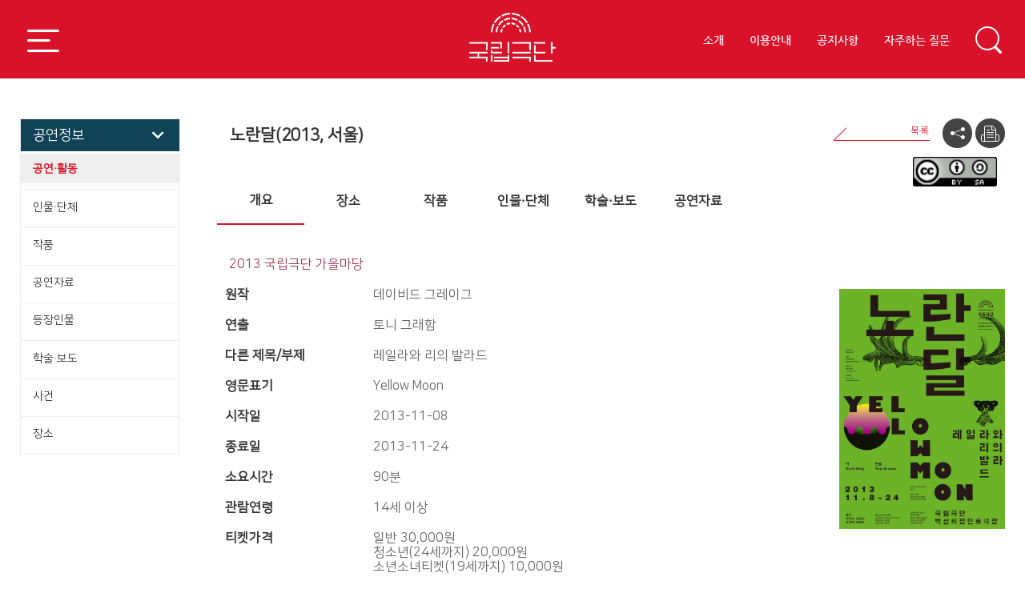

--- FILE ---
content_type: text/html;charset=UTF-8
request_url: https://archive.ntck.or.kr/front/view/show/S000595
body_size: 57789
content:




















<!DOCTYPE html PUBLIC "-//W3C//DTD HTML 4.01 Transitional//EN" "http://www.w3.org/TR/html4/loose.dtd">
<html lang="ko">
<head>
<meta http-equiv="Content-Type" content="text/html; charset=UTF-8">
<title>국립극단 디지털 아카이브</title>
<meta content="ie=edge" http-equiv="x-ua-compatible"/>
<meta name="viewport" content="width=device-width, initial-scale=1.0, maximum-scale=1.0, minimum-scale=1.0" />

<meta http-equiv="Content-Security-Policy" content="upgrade-insecure-requests">

<!--[if IE]><meta http-equiv='X-UA-Compatible' content='IE=edge,chrome=1'><![endif]-->
<!-- Favicons 191024-->
<link rel="shortcut icon" href="/resources/images/front/common/favicon.png">
<link rel="apple-touch-icon" href="/resources/images/front/common/apple-touch-icon.png">
<link rel="apple-touch-icon" sizes="72x72" href="/resources/images/front/common/apple-touch-icon-72x72.png">
<link rel="apple-touch-icon" sizes="114x114" href="/resources/images/front/common/apple-touch-icon-114x114.png">
	



















<link rel="stylesheet" href="/resources/libs/jquery-ui/jquery-ui.css">
<link rel="stylesheet" href="/resources/css/front/style.css" />
<link rel="stylesheet" href="/resources/css/front/animate.min.css" />
<link rel="stylesheet" href="/resources/css/front/owl.carousel.css" />
<link rel="stylesheet" href="/resources/css/front/slick.css " />
<link rel="stylesheet" href="/resources/css/front/jquery.mCustomScrollbar.css" />
<link rel="stylesheet" href="/resources/css/front/layout.css" />

<link rel="stylesheet" href="/resources/css/front/viewer.css">
<link href="/resources/css/front/bootstrap-datepicker.css" rel="stylesheet">

<link rel="stylesheet" href="/resources/css/front/fotorama.css" />
<link rel="stylesheet" href="/resources/css/front/sub.css" />

<!-- <link rel="stylesheet" href="https://code.jquery.com/ui/1.12.1/themes/base/jquery-ui.css"> --> 

<link rel="stylesheet" href="/resources/css/gallery.css" />

<!--[if lt IE 7]>
  <script type="text/javascript">//location.href="";</script>
<![endif]-->
<!--[if lt IE 9]>
	<script src="/resources/libs/core/html5shiv.js"></script>
<![endif]-->




	
<script src="/resources/js/front/jquery-1.12.4.js"></script>
<script src="/resources/libs/jquery-ui/jquery-ui.js"></script>

<script src="/resources/js/analysis-db.js"></script>
<script src="/resources/yoons/jquery.dataTables.min.js"></script>
<script src="/resources/yoons/dataTables.bootstrap4.min.js"></script>
<!--
<script async src="https://www.googletagmanager.com/gtag/js?id=G-760TJDLSBR"></script>
<script>
  window.dataLayer = window.dataLayer || [];
  function gtag(){dataLayer.push(arguments);}
  gtag('js', new Date());

  gtag('config', 'G-760TJDLSBR');
</script>
-->
<!-- Google tag (gtag.js) -->
<script async src="https://www.googletagmanager.com/gtag/js?id=G-JWY7JMHXF1"></script>
<script>
  window.dataLayer = window.dataLayer || [];
  function gtag(){dataLayer.push(arguments);}
  gtag('js', new Date());

  gtag('config', 'G-JWY7JMHXF1');
</script>
</head>

<style>
.dropdown-menu{position:absolute;top:100%;left:0;z-index:1000;display:none;float:left;min-width:10rem;padding:.5rem 0;margin:.125rem 0 0;font-size:1rem;color:#212529;text-align:left;list-style:none;background-color:#fff;background-clip:padding-box;border:1px solid rgba(0,0,0,.15);border-radius:.25rem}
</style>

<body class="appear-animate">

    <!-- Page Loader -->        
    <div class="page-loader">
        <div class="loader">Loading...</div>
    </div>
    <!-- End Page Loader -->

    <!-- all-wrap -->
    <div id="all-wrap" class="sub">

	



















<!-- header -->
	<header id="header" class="sub main-nav dark js-stick">
		<h1 title="국립극단아카이브"><a href="/front/home"><img src="/resources/images/front/common/h1_logo_sub.png" alt="국립극단아카이브"/></a></h1>
		<ul class="util">
			<li><a href="/front/intro">소개</a></li>
			<li><a href="/front/manual">이용안내</a></li>
			<li><a href="/front/notice/list">공지사항</a></li>
			<li><a href="/front/faq">자주하는 질문</a></li>
			<li class="btn_ht_srch"><a href="#self"><img src="/resources/images/front/common/icon_ut_srch.png" alt="검색" /></a></li>
		</ul>
		<a href="#self" id="gnb" class="btn_gnb"><img
			src="/resources/images/front/common/btn_gnb.png" alt="메뉴 보기" title="메뉴 보기" /></a>
	</header>
	<!-- //header -->

        <!-- gnb -->
        <nav class="gnb">
            <div class="inner mCustomScrollbar _mCS_1 mCS_no_scrollbar">
                <ul class="gnb_menu">
                	<h2>공연정보</h2>
					<li><a href="/front/list/show">공연&middot;활동</a></li>
					<li><a href="/front/list/group">인물&middot;단체</a></li>
					<li><a href="/front/list/work">작품</a></li>
					<li><a href="/front/list/document">공연자료</a></li>
					<li><a href="/front/list/character">등장인물</a></li>
					<li><a href="/front/list/bibo">학술&middot;보도</a></li>
					<li><a href="/front/list/event">사건</a></li>
					<li><a href="/front/list/place">장소</a></li>
                </ul>
                
                <!-- 국립극단 서계동 공간 투어 추가 -->
                
                <ul class="gnb_menu">
                	<a href="/front/service/3dvrList"><h2>서계동 공간기록(2010~2023)</h2></a>
                </ul>
                
                <a href="http://www.ntck.or.kr/ko/information/location" class="btn_site_link" target="_blank">국립극단 사이트 바로가기</a>
            </div>
            <a href="#self" class="btn_gnb_close"><img src="/resources/images/front/common/btn_gnb_close.png" alt="메뉴 닫기" title="메뉴 닫기"/></a>
        </nav>
        <!-- //gnb -->
        
	


	<style>
.show-first {margin-top:10px;}
.show-summary {margin-top:3px;}

/* Style the Image Used to Trigger the Modal */
#myImg {
  border-radius: 5px;
  cursor: pointer;
  transition: 0.3s;
}

#myImg:hover {opacity: 0.7;}

/* The Modal (background) */
.modal {
  display: none; /* Hidden by default */
  position: fixed; /* Stay in place */
  z-index: 1; /* Sit on top */
  padding-top: 100px; /* Location of the box */
  left: 0;
  top: 0;
  width: 100%; /* Full width */
  height: 100%; /* Full height */
  overflow: auto; /* Enable scroll if needed */
  background-color: rgb(0,0,0); /* Fallback color */
  background-color: rgba(0,0,0,0.9); /* Black w/ opacity */
}

/* Modal Content (Image) */
.modal-content {
  margin: auto;
  display: block;
  width: 80%;
  max-width: 700px;
}

/* Caption of Modal Image (Image Text) - Same Width as the Image */
#caption {
  margin: auto;
  display: block;
  width: 80%;
  max-width: 700px;
  text-align: center;
  color: #ccc;
  padding: 10px 0;
  height: 150px;
}

/* Add Animation - Zoom in the Modal */
.modal-content, #caption {
  animation-name: zoom;
  animation-duration: 0.6s;
}

@keyframes zoom {
  from {transform:scale(0)}
  to {transform:scale(1)}
}

/* The Close Button */
.close {
  position: absolute;
  top: 90px;
  right: 35px;
  color: #f1f1f1;
  font-size: 44px;
  font-weight: bold;
  transition: 0.3s;
}

.close:hover,
.close:focus {
  color: #bbb;
  text-decoration: none;
  cursor: pointer;
}

/* 100% Image Width on Smaller Screens */
@media only screen and (max-width: 700px){
  .modal-content {
    width: 100%;
  }
}
</style>
		
<script>
    $( function() {
      $( "#info_tab" ).tabs();
    } );
    $( function() {
      $( "#con_tabs" ).tabs();
    } );
function goViewPrint(id) {
	var url = "../showPrint/" + encodeURI(id);
	var winpop = window.open(url, "", "resizable=yes,scrollbars=yes,width=1200,height=900");
	
	setTimeout(function(){winpop.print();winpop.close();}, 2000);
}
</script>
<!-- content - tabs -end -->

  	<!-- container -->
		<div id="container" class="sub-content">
			<div class="wrap">
			
				<!-- side_menu -->
				<div class="sideArea">
					
		          <ul class="left_menu" id="left_menu">
		          
		            <li class="open">
		              <a class="menu_link">공연정보</a>
		              <ul class="sub_menu" style="display: block;" >
		                <li class="selected" ><a href="/front/list/show">공연&middot;활동</a></li>
						<li><a href="/front/list/group">인물&middot;단체</a></li>
						<li><a href="/front/list/work">작품</a></li>
						<li><a href="/front/list/document">공연자료</a></li>
						<li><a href="/front/list/character">등장인물</a></li>
						<li><a href="/front/list/bibo">학술&middot;보도</a></li>
						<li><a href="/front/list/event">사건</a></li>
						<li><a href="/front/list/place">장소</a></li>
		              </ul>
		            </li>
		          </ul>

				</div>
				<!-- //side_menu -->
				
				<!-- content -->
				<div class="content">
					<div class="bin">
						<a href="#self" onclick="backToList();" class="btn_list"><img src="/resources/images/front/sub/btn_list_arr.gif" title="목록으로" alt="목록으로"/></a>
						&nbsp;&nbsp;
			            <a href="#self" class="btn_social social-menu" title="공유하기">공유하기</a>
			            <a href="#self" class="btn_print social-menu" data-target-class="content" title="프린트" onclick="goViewPrint('S000595')">프린트</a>
			            <div class="social_icon" style="display: none;">
			              <a href="#self" class="sns" id="facebook" title="페이스북"><img src="/resources/images/front/sub/icon_fb.png" alt="페이스북"></a>
			              <a href="#self" class="sns" id="twitter" title="트위터"><img src="/resources/images/front/sub/icon_tw.png" alt="트위터"></a>
			              <a href="#self" class="sns" id="kakaotalk" title="카카오톡"><img src="/resources/images/front/sub/icon_kk.png" alt="카카오톡"></a>
			              <a href="#self" class="copy-url" title="URL 복사"><img src="/resources/images/front/sub/icon_url.png" alt="URL"></a>
			            </div>
					</div>
		          <div class="cnt_tit" id="showtitle">
		            <h3>
		                <h4>노란달(2013, 서울)</h4>
		                </h3>
		          </div>

		          <div class="info_tab" id="info_tab">
		          <div class="cnt_top cnt_top_po">
		            <span class="date"></span>
						<a class="btn_ccl" rel="license" href="http://creativecommons.org/licenses/by-sa/2.0/kr/" target="_blank"><img alt="크리에이티브 커먼즈 라이선스" style="border-width:0" src="https://i.creativecommons.org/l/by-sa/2.0/kr/88x31.png" /></a><!--  	
		            <a class="btn_ccl" href="http://www.kogl.or.kr/info/licenseType2.do" target="_blank"><img alt="제2유형" src="/resources/images/front/sub/new_img_opentype02.png"></a>
		            -->
		          </div>
		            <ul class="tabs_nav">
		              <li><a href="#tab_info_1" class="tab_anchor">개요</a></li>
		              <li><a href="#tab_info_3" class="tab_anchor">장소</a></li>
		              <li><a href="#tab_info_4" class="tab_anchor">작품</a></li>
		              <li><a href="#tab_info_5" class="tab_anchor">인물&middot;단체</a></li>
						<li><a href="#tab_info_6" class="tab_anchor">학술&middot;보도</a></li>
		              	<li><a href="#tab_info_9" class="tab_anchor">공연자료</a></li>
		              	</ul>
		            <!-- info tabs navi -->
		            <div class="cnt_info" id="tab_info_1">
					<div class="cnt_infoText">
						<!-- 기획명1 -->
		                <dl>
							<p><font class="ft_rd">2013 국립극단 가을마당</font></p>
							<dt>
										<!---->
										원작</dt>
								<dd>
									데이비드 그레이그</dd>
							<dt>연출</dt>
								<dd>
								토니 그래함</dd>
							</dl>
						<dl>
						<tr>
									<!-- 관계가 아닐 경우-->
									<dt><em class="one-line">다른 제목/부제</em></dt>
									<dd>
									<span class="one-line">
									<!-- 세미콜론 분리 -->
											<!-- @로 연도분리  -->
											레일라와 리의 발라드</span>
									</dd>
								</tr>
							<tr>
									<!-- 관계가 아닐 경우-->
									<dt><em class="one-line">영문표기</em></dt>
									<dd>
									<span class="one-line">
									<!-- 세미콜론 분리 -->
											<!-- @로 연도분리  -->
											Yellow Moon</span>
									</dd>
								</tr>
							<tr>
									<!-- 관계가 아닐 경우-->
									<dt><em class="one-line">시작일</em></dt>
									<dd>
									<span class="one-line">
									<!-- 세미콜론 분리 -->
											<!-- @로 연도분리  -->
											2013-11-08</span>
									</dd>
								</tr>
							<tr>
									<!-- 관계가 아닐 경우-->
									<dt><em class="one-line">종료일</em></dt>
									<dd>
									<span class="one-line">
									<!-- 세미콜론 분리 -->
											<!-- @로 연도분리  -->
											2013-11-24</span>
									</dd>
								</tr>
							<tr>
									<!-- 관계가 아닐 경우-->
									<dt><em class="one-line">소요시간</em></dt>
									<dd>
									<span class="one-line">
									<!-- 세미콜론 분리 -->
											<!-- @로 연도분리  -->
											90분</span>
									</dd>
								</tr>
							<tr>
									<!-- 관계가 아닐 경우-->
									<dt><em class="one-line">관람연령</em></dt>
									<dd>
									<span class="one-line">
									<!-- 세미콜론 분리 -->
											<!-- @로 연도분리  -->
											14세 이상</span>
									</dd>
								</tr>
							<tr>
									<!-- 관계가 아닐 경우-->
									<dt><em class="one-line">티켓가격</em></dt>
									<dd>
									<span class="one-line">
									<!-- 세미콜론 분리 -->
											<!-- @로 연도분리  -->
											일반 30,000원<br>
												청소년(24세까지) 20,000원<br>
												소년소녀티켓(19세까지) 10,000원</span>
									</dd>
								</tr>
							<tr>
									<!-- 관계가 아닐 경우-->
									<dt><em class="one-line">예매처</em></dt>
									<dd>
									<span class="one-line">
									<!-- 세미콜론 분리 -->
											<!-- @로 연도분리  -->
											국립극단<br>
												인터파크</span>
									</dd>
								</tr>
							<tr>
									<!-- 관계가 아닐 경우-->
									<dt><em class="one-line">유형</em></dt>
									<dd>
									<span class="one-line">
									<!-- 세미콜론 분리 -->
											<!-- @로 연도분리  -->
											청소년극</span>
									</dd>
								</tr>
							</dl>
						
		            	 <a class="allView_btn" href="/front/service/graph2?dataId=S000595" target="_blank">인물관계</a> 
		              </div>
		              <div class="cnt_pic" style="text-align:right;">
							<img class="viewer-img" src="/data/uploads/upload/document/979068d1-56fb-49ec-a6d9-843c58af02dd.jpg" data-img="/data/uploads/upload/document/979068d1-56fb-49ec-a6d9-843c58af02dd.jpg" style="max-height: 100%; width: auto !important;height: auto: !important;" alt="" />
							<!-- 	
		              	<div class="fotorama" data-fit="contain" data-width="100%" data-max-width="100%" data-height="230" data-nav="thumbs" data-arrows="true" data-click="true" data-allowfullscreen="true" >
							<img src="/data/uploads/upload/document/979068d1-56fb-49ec-a6d9-843c58af02dd.jpg" alt="" id="myImg" />
							</div>
						 -->
		              </div>
		            
		            <!--   
					<img  id="myImg" src="img_snow.jpg" alt="Snow" style="width:100%;max-width:300px">
					 -->
					
					<!-- The Modal -->
					<div id="myModal" class="modal">
					
					  <!-- The Close Button -->
					  <span class="close">&times;</span>
					
					  <!-- Modal Content (The Image) -->
					  <img class="modal-content" id="img01">
					
					  <!-- Modal Caption (Image Text) -->
					  <!-- <div id="caption"></div> -->
					</div>
					
		              </div>
		            
		            <div class="cnt_info" id="tab_info_3">
		              <div class="cnt_infoText rt_pic">
		                <dl class="list_nor_udr">
						<dd><a href="/front/view/place/P000157" target="_blank"><span class="tx">국립극단 백성희장민호극장</span></a></dd>
						</dl>
		              </div>
		            </div>
		            <div class="cnt_info" id="tab_info_4">
		              <div class="cnt_infoText rt_pic">
		                
		                <dl class="list_nor_udr">
		                <dt>원작</dt>
		                  <dd>
							<a href="/front/view/work/W000421" target="_blank">
								<span class="tx">노란 달</span>
							</a>
		                  </dd>
		                </dl>
		              </div>
		            </div>
		            <div class="cnt_info" id="tab_info_5">
		              <div class="cnt_infoText rt_pic">
		                <dl>
						<em class="cp_tt_n02" id="contributors_0">작가</em> 
							<table class="tbl_nor">
								<tbody>
									<tr>
												<td>
													<em class="one-line">원작</em>
													<span class="one-line">
											<a href="/front/view/group/G007782" target="_blank">데이비드 그레이그</a>
												</span>
										</td>
									</tr>
									</tbody>
							</table>
						<em class="cp_tt_n02" id="contributors_1">연출</em> 
							<table class="tbl_nor">
								<tbody>
									<tr>
												<td>
													<em class="one-line">연출</em>
													<span class="one-line">
											<a href="/front/view/group/G004994" target="_blank">토니 그래함</a>
												</span>
										</td>
									</tr>
									</tbody>
							</table>
						<em class="cp_tt_n02" id="contributors_2">번역</em> 
							<table class="tbl_nor">
								<tbody>
									<tr>
												<td>
													<em class="one-line">번역,각색</em>
													<span class="one-line">
											<a href="/front/view/group/G004784" target="_blank">이인수</a>
												</span>
										</td>
									</tr>
									</tbody>
							</table>
						<em class="cp_tt_n02" id="contributors_3">출연</em> 
							<table class="tbl_nor">
								<tbody>
									<tr class="tr_active active">
												<td>
													
													<em>
														<a href="/front/view/character/C005549" target="_blank">빌리</a>, <a href="/front/view/character/C009877" target="_blank">프랭크</a></em>
														<span><a href="/front/view/group/G003734" target="_blank">송영근</a></span>
													</td>
											</tr>
										<tr class="tr_active active">
												<td>
													
													<em>
														<a href="/front/view/character/C005551" target="_blank">리매클린든</a></em>
														<span><a href="/front/view/group/G004991" target="_blank">오정택(배우)</a></span>
													</td>
											</tr>
										<tr class="tr_active active">
												<td>
													
													<em>
														<a href="/front/view/character/C005547" target="_blank">제니</a>, <a href="/front/view/character/C005548" target="_blank">홀리</a></em>
														<span><a href="/front/view/group/G007788" target="_blank">박지아(배우2)</a></span>
													</td>
											</tr>
										<tr class="tr_active active">
												<td>
													
													<em>
														<a href="/front/view/character/C005552" target="_blank">레일라 슐레이만</a></em>
														<span><a href="/front/view/group/G007789" target="_blank">공예지</a></span>
													</td>
											</tr>
										</tbody>
							</table>
						<em class="cp_tt_n02" id="contributors_4">창작진</em> 
							<table class="tbl_nor">
								<tbody>
									<tr>
												<td>
													<em class="one-line">움직임디자인</em>
													<span class="one-line">
											<a href="/front/view/group/G007216" target="_blank">남긍호</a>
												</span>
												</td>
											</tr>
											<tr>
												<td>
													<em class="one-line">무대디자인</em>
													<span class="one-line">
											<a href="/front/view/group/G004081" target="_blank">신승렬</a>
												</span>
												</td>
											</tr>
											<tr>
												<td>
													<em class="one-line">조명디자인</em>
													<span class="one-line">
											<a href="/front/view/group/G003751" target="_blank">김형연</a>
												</span>
												</td>
											</tr>
											<tr>
												<td>
													<em class="one-line">의상디자인</em>
													<span class="one-line">
											<a href="/front/view/group/G004293" target="_blank">김상희(의상)</a>
												</span>
												</td>
											</tr>
											<tr>
												<td>
													<em class="one-line">음악</em>
													<span class="one-line">
											<a href="/front/view/group/G007783" target="_blank">연리목</a>
												</span>
										</td>
									</tr>
									</tbody>
							</table>
						<em class="cp_tt_n02" id="contributors_5">연출부</em> 
							<table class="tbl_nor">
								<tbody>
									<tr>
												<td>
													<em class="one-line">드라마터그</em>
													<span class="one-line">
											<a href="/front/view/group/G004784" target="_blank">이인수</a>
												</span>
												</td>
											</tr>
											<tr>
												<td>
													<em class="one-line">조연출</em>
													<span class="one-line">
											<a href="/front/view/group/G004997" target="_blank">박상희</a>
												</span>
										</td>
									</tr>
									</tbody>
							</table>
						<em class="cp_tt_n02" id="contributors_6">기술스태프</em> 
							<table class="tbl_nor">
								<tbody>
									<tr>
												<td>
													<em class="one-line">무대감독</em>
													<span class="one-line">
											<a href="/front/view/group/G004254" target="_blank">문원섭</a>
												</span>
												</td>
											</tr>
											<tr>
												<td>
													<em class="one-line">조명오퍼레이터</em>
													<span class="one-line">
											<a href="/front/view/group/G003637" target="_blank">홍선화</a>
												</span>
												</td>
											</tr>
											<tr>
												<td>
													<em class="one-line">음향오퍼레이터</em>
													<span class="one-line">
											<a href="/front/view/group/G007672" target="_blank">이현구(음향오퍼)</a>
												</span>
												</td>
											</tr>
											<tr>
												<td>
													<em class="one-line">무대제작</em>
													<span class="one-line">
											<a href="/front/view/group/G003855" target="_blank">S-tage</a>
												</span>
												</td>
											</tr>
											<tr>
												<td>
													<em class="one-line">소품진행</em>
													<span class="one-line">
											<a href="/front/view/group/G003651" target="_blank">이가현</a>
												</span>
												</td>
											</tr>
											<tr>
												<td>
													<em class="one-line">의상진행</em>
													<span class="one-line">
											<a href="/front/view/group/G003649" target="_blank">이은경</a>
												</span>
										</td>
									</tr>
									</tbody>
							</table>
						<em class="cp_tt_n02" id="contributors_7">교육스태프</em> 
							<table class="tbl_nor">
								<tbody>
									<tr>
												<td>
													<em class="one-line">보이스코치</em>
													<span class="one-line">
											<a href="/front/view/group/G007784" target="_blank">최정선</a>
												</span>
												</td>
											</tr>
											<tr>
												<td>
													<em class="one-line">예술교육감독</em>
													<span class="one-line">
											<a href="/front/view/group/G003639" target="_blank">최영애</a>
												</span>
												</td>
											</tr>
											<tr>
												<td>
													<em class="one-line">예술교육</em>
													<span class="one-line">
											<a href="/front/view/group/G004482" target="_blank">박영</a>
												, <a href="/front/view/group/G004686" target="_blank">김미정(예술교육)</a>
												, <a href="/front/view/group/G005980" target="_blank">최기숙</a>
												, <a href="/front/view/group/G003653" target="_blank">이지은(어린이청소년극연구소)</a>
												</span>
										</td>
									</tr>
									</tbody>
							</table>
						<em class="cp_tt_n02" id="contributors_8">홍보마케팅스태프</em> 
							<table class="tbl_nor">
								<tbody>
									<tr>
												<td>
													<em class="one-line">광고</em>
													<span class="one-line">
											<a href="/front/view/group/G003713" target="_blank">박연주</a>
												</span>
												</td>
											</tr>
											<tr>
												<td>
													<em class="one-line">영상홍보물제작</em>
													<span class="one-line">
											<a href="/front/view/group/G003756" target="_blank">최용석</a>
												</span>
												</td>
											</tr>
											<tr>
												<td>
													<em class="one-line">웹홍보물디자인</em>
													<span class="one-line">
											<a href="/front/view/group/G003785" target="_blank">원성연</a>
												</span>
												</td>
											</tr>
											<tr>
												<td>
													<em class="one-line">홍보및프로그램편집</em>
													<span class="one-line">
											<a href="/front/view/group/G003789" target="_blank">류슬기</a>
												</span>
												</td>
											</tr>
											<tr>
												<td>
													<em class="one-line">마케팅</em>
													<span class="one-line">
											<a href="/front/view/group/G003792" target="_blank">김준원(마케팅)</a>
												</span>
												</td>
											</tr>
											<tr>
												<td>
													<em class="one-line">온라인마케팅</em>
													<span class="one-line">
											<a href="/front/view/group/G006296" target="_blank">최지윤</a>
												</span>
												</td>
											</tr>
											<tr>
												<td>
													<em class="one-line">그래픽디자인</em>
													<span class="one-line">
											<a href="/front/view/group/G004213" target="_blank">워크룸</a>
												</span>
												</td>
											</tr>
											<tr>
												<td>
													<em class="one-line">프로그램디자인</em>
													<span class="one-line">
											<a href="/front/view/group/G003791" target="_blank">방상호</a>
												</span>
												</td>
											</tr>
											<tr>
												<td>
													<em class="one-line">홍보사진</em>
													<span class="one-line">
											<a href="/front/view/group/G003756" target="_blank">최용석</a>
												</span>
										</td>
									</tr>
									</tbody>
							</table>
						<em class="cp_tt_n02" id="contributors_9">기록</em> 
							<table class="tbl_nor">
								<tbody>
									<tr>
												<td>
													<em class="one-line">기록영상촬영제작</em>
													<span class="one-line">
											<a href="/front/view/group/G003788" target="_blank">최민석</a>
												</span>
												</td>
											</tr>
											<tr>
												<td>
													<em class="one-line">기록</em>
													<span class="one-line">
											<a href="/front/view/group/G007785" target="_blank">박영희(기록,코디네이터,통역)</a>
												</span>
										</td>
									</tr>
									</tbody>
							</table>
						<em class="cp_tt_n02" id="contributors_10">사진/이미지</em> 
							<table class="tbl_nor">
								<tbody>
									<tr>
												<td>
													<em class="one-line">공연사진</em>
													<span class="one-line">
											<a href="/front/view/group/G003786" target="_blank">임영환</a>
												</span>
										</td>
									</tr>
									</tbody>
							</table>
						<em class="cp_tt_n02" id="contributors_11">기타스태프</em> 
							<table class="tbl_nor">
								<tbody>
									<tr>
												<td>
													<em class="one-line">코디네이터</em>
													<span class="one-line">
											<a href="/front/view/group/G007785" target="_blank">박영희(기록,코디네이터,통역)</a>
												</span>
												</td>
											</tr>
											<tr>
												<td>
													<em class="one-line">통역</em>
													<span class="one-line">
											<a href="/front/view/group/G007671" target="_blank">박미경(통역)</a>
												, <a href="/front/view/group/G007785" target="_blank">박영희(기록,코디네이터,통역)</a>
												</span>
										</td>
									</tr>
									</tbody>
							</table>
						<em class="cp_tt_n02" id="contributors_12">프로듀서</em> 
							<table class="tbl_nor">
								<tbody>
									<tr>
												<td>
													<em class="one-line">프로듀서</em>
													<span class="one-line">
											<a href="/front/view/group/G003537" target="_blank">김미선</a>
												</span>
												</td>
											</tr>
											<tr>
												<td>
													<em class="one-line">어시스턴트프로듀서</em>
													<span class="one-line">
											<a href="/front/view/group/G003645" target="_blank">이형재</a>
												, <a href="/front/view/group/G003653" target="_blank">이지은(어린이청소년극연구소)</a>
												</span>
										</td>
									</tr>
									</tbody>
							</table>
						<em class="cp_tt_n02" id="contributors_13">주최/주관</em> 
							<table class="tbl_nor">
								<tbody>
									<tr>
												<td>
													<em class="one-line">티켓마스터</em>
													<span class="one-line">
											<a href="/front/view/group/G003654" target="_blank">홍수연(티켓)</a>
												</span>
												</td>
											</tr>
											<tr>
												<td>
													<em class="one-line">콜센터슈퍼바이저</em>
													<span class="one-line">
											<a href="/front/view/group/G003722" target="_blank">전성애(콜센터슈퍼바이저)</a>
												</span>
												</td>
											</tr>
											<tr>
												<td>
													<em class="one-line">하우스매니저</em>
													<span class="one-line">
											<a href="/front/view/group/G003724" target="_blank">서예진</a>
												</span>
										</td>
									</tr>
									</tbody>
							</table>
						<em class="cp_tt_n02" id="contributors_14">예술감독/단장</em> 
							<table class="tbl_nor">
								<tbody>
									<tr>
												<td>
													<em class="one-line">예술감독</em>
													<span class="one-line">
											<a href="/front/view/group/G001532" target="_blank">손진책</a>
												</span>
										</td>
									</tr>
									</tbody>
							</table>
						</dl>
		              </div>
		            </div>
		            <div class="cnt_info" id="tab_info_6">
		              <div class="cnt_infoText  rt_pic">
						<dl class="list_nor_udr" style="margin:0px;">
							<dt style="width:130px;">공연평</dt>
							<dd>
							<a href="/front/view/bibo/B002266" target="_blank">
								<span class="tx">
                         		장윤원, [리뷰] 연극 <노란 달>…레일라, 침묵의 이야기, 『뉴스핌』, 2013-11-13</span>
							</a>
							</dd>
		                </dl>
						<dl class="list_nor_udr" style="margin:0px;">
							<dt style="width:130px;">공연평</dt>
							<dd>
							<a href="/front/view/bibo/B002265" target="_blank">
								<span class="tx">
                         		손택균, [공연 리뷰]꿈? 미래? 집어치워! 가식은 빼고 날은 세웠다, 『동아일보』, 2013-11-12</span>
							</a>
							</dd>
		                </dl>
						<dl class="list_nor_udr" style="margin:0px;">
							<dt style="width:130px;">보도기사</dt>
							<dd>
							<a href="/front/view/bibo/B002264" target="_blank">
								<span class="tx">
                         		장윤원, 연극 <노란 달> 개막, 부제: 레일라와 리의 이야기, 『뉴스핌』, 2013-11-08</span>
							</a>
							</dd>
		                </dl>
						<dl class="list_nor_udr" style="margin:0px;">
							<dt style="width:130px;">보도기사</dt>
							<dd>
							<a href="/front/view/bibo/B002263" target="_blank">
								<span class="tx">
                         		김지영, 청소년극 <노란 달 YELLOW MOON >, 『내일신문』, 2013-10-28</span>
							</a>
							</dd>
		                </dl>
						<dl class="list_nor_udr" style="margin:0px;">
							<dt style="width:130px;">인터뷰</dt>
							<dd>
							<a href="/front/view/bibo/B002262" target="_blank">
								<span class="tx">
                         		양지웅, "어른 목소리 낮춰야 청소년 관객에 다가갈 수 있어", 『연합뉴스』, 2013-10-23</span>
							</a>
							</dd>
		                </dl>
						<dl class="list_nor_udr" style="margin:0px;">
							<dt style="width:130px;">학술저널</dt>
							<dd>
							<a href="/front/view/bibo/B002261" target="_blank">
								<span class="tx">
                         		김유미, 현실, 신화 속으로 걸어들어 가다 ≪노란 달≫, 『연극평론』&nbsp;72, 한국연극평론가협회, 2014년 봄호, 45-48쪽</span>
							</a>
							</dd>
		                </dl>
						</div>
		            </div>
		            <div class="cnt_info" id="tab_info_9">
		              <div class="cnt_infoText  rt_pic">
		                
						<dl class="list_nor_udr">
							<dt>포스터</dt>
							<dd>
								<a href="/front/view/document/D002654" target="_blank">
								<span class="tx">
									노란 달(2013-11-08)</span>
								</a>
								<img class="viewer-img" data-img="/data/uploads/upload/document/979068d1-56fb-49ec-a6d9-843c58af02dd.jpg" src="/resources/images/front/sub/icon_mn_pic.png" alt=""/>
								</dd>
						</dl>
						</div>
		            </div>
		            </div>
		          <!-- info tab - end  -->
		          
				</div>
		</div>
		<!-- //container -->

























<script src="/resources/js/front/viewer.js"></script>
<link rel="stylesheet" href="/resources/css/front/viewer.css"/>
    <!-- viewer  -->
    <div id="viewer">
        <!-- view_title -->
        <div class="view_title">
            <div class="info">
                <img src="/resources/images/front/sub/img_mark_open.gif" alt=""/>
                <em>출처표시, 상업적 이용금지, 변경금지</em>
                <ul class="copy">
                </ul>
            </div>
        </div>
        <!-- view_slider -->
        <div class="view_slider">
            <!-- pic -->
            <div class="vw_pic">
                <div class="pic">
                    <div class="inner">
                    </div>
                    <strong class="vw_tit"></strong>
                </div>
                <div class="nav">
                    <a href="#self" class="btn_prev">이전</a>
                    <a href="#self" class="btn_next">이전</a>
                </div>
            </div>
            <!-- slider -->
            <div class="slider variable-width">
            </div>
        </div>
        <!-- //view_slider -->

        <a href="#self" class="btn_vw_colse"><img src="/resources/images/front/sub/btn_close39.png" alt="팝업 닫기"/></a>
        <div class="dimd"></div>
    </div>
    <!-- viewer  --><script src="/resources/js/front/viewer.js"></script>
<script src="/resources/js/front/social.js"></script>
<script type="text/javascript">
/* 
var isNotEmpty = function(value) { 
	if( value == "" || value == null || value == undefined 
			|| ( value != null && typeof value == "object" && !Object.keys(value).length ) ){
		return false 
	} else {
		return true 
	}
}

var urlStateChange = function(page,perpage) {
	var url = location.href;
	var check = url.search( "\\?" );
	
	if(check != -1) {
		url = url.substring( 0, check );
	}
	url = url +"?page="+page+"&perpage="+perpage;
	history.pushState(null,null,url);
}
var urlStateSearch = function(formData) {
	var url = location.href;
	var check = url.search( "\\?" );
	if(check != -1) {
		url = url.substring( 0, check );
	}
	var param="";
	for(var i = 0 ; i < formData.length; i++) {
		param += formData[i].name+"="+formData[i].value;
		if(i != formData.length -1 ) {
			param += "&";
		}
	}
	url = url +"?"+encodeURI(param);
	history.pushState(null,null,url);
}
function getURLParam(name) {
	name = name.replace(/[\[]/, "\\[").replace(/[\]]/, "\\]");
	var regex = new RegExp("[\\?&]" + name + "=([^&#]*)"),
		results = regex.exec(location.search);
	return results === null ? "" : decodeURIComponent(results[1].replace(/\+/g, " "));
}
function numberWithCommas(x) {
	return x.toString().replace(/\B(?=(\d{3})+(?!\d))/g, ",");
}
 */
 function backToList() {
		var referrer = document.referrer;
		
		if (referrer == "") {
			location.href = "/";
		} else {
			location.href = referrer;
		}
	}
</script>

<script src="/resources/js/front/disables.js"></script>

<script type="text/javascript">
	$(function(){
		//if( 10 > 4){
		if( 10 > 4){
			$(".actors_tt").remove();
		};
		
		$(".btn_bx_more.more").click(function() {
			$(this).hide();
			$(".btn_bx_more.allclose").show();
			$(".tr_active").css("display","grid");
		});
		
		$(".btn_bx_more.allclose").click(function() {
			$(this).hide();
			$(".btn_bx_more.more").show();
			$(".tr_active").removeAttr("style");
		});
	});
	
    
	var modal = document.getElementById("myModal");

	 // Get the image and insert it inside the modal - use its "alt" text as a caption
	 var img = document.getElementById("myImg");
	 if (img == null) {

	 }else {
		 img.onclick = function(){
			   modal.style.display = "block";
			   modalImg.src = this.src;
			   //captionText.innerHTML = this.alt;
			 }
	 }
	 
	 var modalImg = document.getElementById("img01");
	 //var captionText = document.getElementById("caption");

	 // Get the <span> element that closes the modal
	 var span = document.getElementsByClassName("close")[0];
	 
	 if (span == null) {
		 
	 }else {
		 // When the user clicks on <span> (x), close the modal
		 span.onclick = function() {
			   modal.style.display = "none";
			 }
	 }
	 	
</script>
  

	



















 <!-- Footer -->
        <footer id="footer">
            <div class="wrap">
                <div class="logo_ft"><a href="http://www.ntck.or.kr/ko" target="_blank"><img src="/resources/images/front/common/logo_footer.png" alt="국립극단" title="국립극단"/></a></div>
                <div class="inner">
                    <!-- info -->
                    <div class="info">
                        <address>04621 서울특별시 중구 장충단로 59 (장충동2가, 국립극장)</address>
                        <a href="tel:1644-2033" class="tel"><span>TEL:</span>1644-2003</a>
                        <div class="loc_mail">
<!--                             <a href="http://www.ntck.or.kr/ko/information/location" class="loc" target="_blank">국립극단 찾아오기</a> -->
                            <a href="mailto:archives@ntck.or.kr" class="mail">archive@ntck.or.kr</a>
                        </div>
                        <div class="copy">COPYRIGHT 2020 NATIONAL THEATER COMPANY OF KOREA.<span class="br"></span> ALL RIGHTS RESERVED. </div>
                    </div>
                    <!-- /info -->
                    <!-- link -->
                    <div class="link">
                        <!-- social -->
                        <div class="social">
                            <div class="top">
                                <a href="https://www.facebook.com/ntckall" title="페이스북" target="_blank"><img src="/resources/images/front/common/icon_fb.png" alt="페이스북"/></a>
                                <a href="http://twitter.com/NTCK_#" title="트위터" target="_blank"><img src="/resources/images/front/common/icon_tw.png" alt="트위터"/></a>
                                <a href="http://www.youtube.com/user/ntckmaster" title="유튜브" target="_blank"><img src="/resources/images/front/common/icon_yt.png" alt="유튜브"/></a>
                                <a href="http://blog.naver.com/ntck1234" title="블로그" target="_blank"><img src="/resources/images/front/common/icon_b.png" alt="블로그"/></a>
                                <a href="https://www.instagram.com/ntckall" title="인스타그램" target="_blank"><img src="/resources/images/front/common/icon_insta.png" alt="인스타그램"/></a>
                                <a href="https://on.ntck.or.kr/Main/Index" title="ON" target="_blank"><img src="/resources/images/front/common/on.png" alt="인스타그램"/></a>
                            </div>
                            <div class="bot">
                                <a href="https://www.culture.go.kr/index.do" title="문화포털" target="_blank"><img src="/resources/images/front/common/icon_mp.png" alt="문화포털"/></a>
                                <a href="http://www.kogl.or.kr/index.do" title="OPEN" target="_blank"><img src="/resources/images/front/common/icon_open.png" alt="OPEN"/></a>
                                <a href="https://www.youtube.com/user/TheKoreagov30/feed" title="정부3.0" target="_blank"><img src="/resources/images/front/common/icon_thr.png" alt="정부3.0"/></a>
                            </div>
                        </div>
                        <!-- //social -->
                        <!-- network -->
                        <div class="network">
                            <div class="inner">
                                <a href="#self" class="btn_ntw">문화예술 아카이브 네트워크</a>
                                <ul class="list">
                                    <li><a href="https://www.iha.go.kr/k-paan/" target="_blank">공연예술 아카이브 네트워크 통합검색</a></li>
                                    <li><a href="http://archive.gugak.go.kr/" target="_blank">국악아카이브</a></li>
                                    <li><a href="https://archive.ntok.go.kr/" target="_blank">공연예술디지털아카이브</a></li>
                                    <li><a href="https://www.iha.go.kr/" target="_blank">무형유산디지털아카이브</a></li>
                                    <li><a href="http://www.daarts.or.kr/" target="_blank">한국예술디지털아카이브</a></li>
                                    <li><a href="http://archive.acc.go.kr/" target="_blank">아시아문화아카이브</a></li>
                                </ul>
                            </div>
                        </div>
                        <!-- network -->
                    </div>
                    <!-- //link -->
                </div>
            </div>
      </footer>
        <!-- //Footer --> 


        <!-- top -->
        <a href="#self" class="btn_pg_top" title="화면상단으로 이동하기"><span>Go Top</span></a>
        <!--// top -->


    </div>
    <!-- //all-wrap -->


    <!-- pop_search -->
    <div class="pop_search">
        <div class="inner">
            <form class="form-inline form mb20" id="searchTotalVO" name="searchTotalVO" action="/front/search/search.do">

                <div class="search-wrap ui-widget">
                    <button class="search-button animate" id="popSearch" type="button" title="Search">
                        <img src="/resources/images/front/common/icon_search_red.png" alt="검색" title="검색"/>
                    </button>
                    <input type="text" id="popSearchInput" class="form-control search-field ipt_search ui-autocomplete-input" name="search" placeholder="검색어를 입력하세요"/>
                    <label for="popSearchInput"></label>
                </div>
            
            <p class="btn_dit_srch_open"><a href="#self" title="상세검색 보기">상세검색</a></p>
            <p class="btn_dit_srch_close"><a href="#self" title="상세검색 닫기">상세검색</a></p>
            <!-- dti_search -->
            <div class="dti_search">
                <div class="inner">
                    <em class="tt">분야 설정</em>
                    <div class="input-inline">
                        <input type="checkbox" id="classType01" value="all" checked />
                        <label for="classType01">전체</label>
                    </div>
                    <div class="input-inline">
                        <input type="checkbox" id="classType02" name="classType" value="show" checked />
                        <label for="classType02">공연&middot;활동</label>
                    </div>
                    <div class="input-inline">
                        <input type="checkbox" id="classType03" name="classType" value="group" checked />
                        <label for="classType03">인물&middot;단체</label>
                    </div>
                    <div class="input-inline">
                        <input type="checkbox" id="classType04" name="classType" value="work" checked />
                        <label for="classType04">작품</label>
                    </div>
                    <div class="input-inline">
                        <input type="checkbox" id="classType05" name="classType" value="character" checked />
                        <label for="classType05">등장인물</label>
                    </div>
                    <div class="input-inline">
                        <input type="checkbox" id="classType06" name="classType" value="document" checked />
                        <label for="classType06">공연자료</label>
                    </div>
                    <div class="input-inline">
                        <input type="checkbox" id="classType07" name="classType" value="bibo" checked />
                        <label for="classType07">학술&middot;보도</label>
                    </div>
                    <div class="input-inline">
                        <input type="checkbox" id="classType08" name="classType" value="event" checked/>
                        <label for="classType08">사건</label>
                    </div>
                    <div class="input-inline">
                        <input type="checkbox" id="classType09" name="classType" value="place" checked/>
                        <label for="classType09">장소</label>
                    </div>
                    
                    <div class="input-inline">
                        <input type="checkbox" id="classType10" name="classType" value="recordbakmul" checked/>
                        <label for="classType10">박물</label>
                    </div>
                    <div class="input-inline">
                        <input type="checkbox" id="classType11" name="classType" value="recordaudio" checked/>
                        <label for="classType11">오디오</label>
                    </div>
                    <div class="input-inline">
                        <input type="checkbox" id="classType12" name="classType" value="recordimage" checked/>
                        <label for="classType12">이미지</label>
                    </div>
                    <div class="input-inline">
                        <input type="checkbox" id="classType13" name="classType" value="recorddocument" checked/>
                        <label for="classType13">문서</label>
                    </div>
                    <div class="input-inline">
                        <input type="checkbox" id="classType14" name="classType" value="recordvideo" checked/>
                        <label for="classType14">영상</label>
                    </div>
                    <div class="input-inline">
                        <input type="checkbox" id="classType15" name="classType" value="recordseoji" checked/>
                        <label for="classType15">서지</label>
                    </div>
                    
                </div>
            </div>
            </form>
            <!-- //dti_search -->
        </div>
        <a href="#self" title="검색팝업 닫기" class="btn_pop_close"><img src="/resources/images/front/common/btn_dtisrch_close.png" alt="검색팝업 닫기"/></a>
    </div>
    <!-- //pop_search -->
    

<!-- <script src="https://code.jquery.com/jquery-1.12.4.js"></script> -->
<!-- <script src="https://code.jquery.com/ui/1.12.1/jquery-ui.js"></script> -->
<script	src="https://cdnjs.cloudflare.com/ajax/libs/popper.js/1.14.7/umd/popper.min.js"	></script>
<!-- JS -->
<script src="/resources/js/front/jquery.easing.1.3.js"></script>
<script src="/resources/js/front/jquery.scrollTo.min.js"></script>
<script src="/resources/js/front/jquery.localScroll.min.js"></script>
<script src="/resources/js/front/jquery.viewport.mini.js"></script>
<script src="/resources/js/front/jquery.sticky.js"></script>
<script src="/resources/js/front/owl.carousel.min.js"></script>
<script src="/resources/js/front/imagesloaded.pkgd.min.js"></script>
<script src="/resources/js/front/wow.min.js"></script>
<script src="/resources/js/front/jquery.mCustomScrollbar.concat.min.js"></script>
<script src="/resources/js/front/all.js"></script>
<script src="/resources/js/front/slick.min.js"></script>   
<script src="/resources/js/front/common.js"></script>
<script src="https://developers.kakao.com/sdk/js/kakao.min.js"></script>
<script src="/resources/js/front/fotorama.js"></script>
<script src="/resources/js/gallery.js"></script>
<script src="/resources/js/front/social.js"></script>

<script src="/resources/js/vacu/common.js"></script>
<script type="text/javascript">

function goRecordPage(g1, u1) {
	
	location.href = "/front/service/recordList?gi1=" + encodeURI(g1) + "&u1=" + encodeURI(u1);
}

function goRecordPageSub(g1, g2, u1, u2) {
	
	location.href = "/front/service/recordList?gi1=" + encodeURI(g1) + "&u1=" + encodeURI(u1)+ "&gi2=" + encodeURI(g2)+ "&u2=" + encodeURI(u2);
}

var isNotEmpty = function(value){ 
	if( value == "" || value == null || value == undefined || ( value != null && typeof value == "object" && !Object.keys(value).length ) ){ 
		return false 
	}else{ 
		return true 
	} 
}

var urlStateChange = function(page,perpage) {
	var url = location.href;
    var check = url.search( "\\?" );
    if(check != -1) {
        url = url.substring( 0, check );
    }
    url = url +"?page="+page+"&perpage="+perpage;
    history.pushState(null,null,url);
}

var urlStateSearch = function(formData) {
	var url = location.href;
    var check = url.search( "\\?" );
    if(check != -1) {
        url = url.substring( 0, check );
    }
    var param="";
    for(var i = 0 ; i < formData.length; i++) {
    	param += formData[i].name+"="+formData[i].value;
    	if(i != formData.length -1 ) {
    		param += "&";
    	}
    }
    url = url +"?"+encodeURI(param);
    history.pushState(null,null,url);
}


function getURLParam(name) {
    name = name.replace(/[\[]/, "\\[").replace(/[\]]/, "\\]");
    var regex = new RegExp("[\\?&]" + name + "=([^&#]*)"),
        results = regex.exec(location.search);
    return results === null ? "" : decodeURIComponent(results[1].replace(/\+/g, " "));
}

function numberWithCommas(x) {
    return x.toString().replace(/\B(?=(\d{3})+(?!\d))/g, ",");
}

function backToList() {
	var referrer = document.referrer;
	if (referrer == "") {
		location.href = "/";
	} else {
		location.href = referrer;
	}
}
</script>
    
<script type="text/javascript">
	$(function(){
		$(".search-list").hide();
		
		$("#pageUnit").val("");
		$("#qw").val("");
	});
	
	$(document).on("click",".page-nate",function() {
		searchCall($(this).data("page"),$("#perpage").val());
	});
	
	$(".rst_srch .ipt_search").keypress(function(e) {
		if (e.which == 13) {
		searchCall(1,$("#perpage").val());
		}
	});
	$("#perpage").change(function() {
		searchCall(1,$(this).val());
	});
	$(".btn_go").click(function() {
		if($(".pg_num").val() > 0) {
			searchCall($(".pg_num").val(),$("#perpage").val());
		}
	});
	$(".search-button").click(function() {
		searchCall(1,$("#perpage").val());
	});
	$(".btn_down").click(function() {
		var params = location.search.substr(location.search.indexOf("?") + 1);
		location.href = "/list//download?"+params; 
	});
/*
	function searchCall(page,perpage) {
		//상세검색 닫기
		var deatilBox = $(".rst_srch .input_btn").hasClass("close");
		if(deatilBox == true) {
			$(".rst_srch .input_btn a").click();
		}
	
		var formData = $("form[name='searchVO']").serializeArray();
		formData.push({ name: "page", value: page });
		formData.push({ name: "perpage", value: perpage });
		urlStateSearch(formData);
		
		var dataObj = {};
		$(formData).each(function(i, field){
			dataObj[field.name] = field.value;
		});
		
		// 검색어 표시
		var searchText = dataObj['search'];
		if(searchText != '') {
			$(".search-list").show();
			$("#searchValue").text(searchText);
		} else {
			$(".search-list").hide();
		}
		// 결과 내 검색 표시
		var isReSrch = $("input[name='isReSrch']").prop("checked");
		if(isReSrch) {
			$(".search-reSrch").show();
			$("#reSrchValue").text(dataObj['reSrch']);
		} else{
			$(".search-reSrch").hide();
		}
		
		var url = "/search/.do";
		$.ajax(url,{
			method : "POST",
			dataType : "json",
			data : formData,
			success: function(data) {
				$("#perpage").attr("data-state","search");
				var pageTotal = Math.ceil(data.total / perpage);
				$(".totalCnt").text("총 "+numberWithCommas(data.total)+"건 "+"( "+page + "/" + pageTotal+" )")
				
				var target = $(".list_thumbs>ul");
				target.empty();
				var list = data.list;
				var obj = "";
				for(var i = 0  ; i < list.length ; i++) {
					obj = "<li class='active'>";
					obj += "	<a href='/view//"+list[i].id+"'>";
					
						
						
						
						
						
						
						
						
						
						
						
						
						
						
						
					
					obj += "	</a>";
					obj += "</li>";
					target.append(obj);
				}
				
				$("#pagenate").empty();
				$("#pagenate").append("<a href=\"#self\" class=\"page-nate first\" data-page='1'></a>");
				var prev = page - 1 <= 1 ? 1 : page - 1; 
				$("#pagenate").append("<a href=\"#self\" class=\"page-nate prev\" data-page='"+prev+"'></a>");
				
				var naviCnt = 0;
				for(var i = page -2 ; i <= pageTotal ; i++) {
					if ( i < 1 ) {
						continue;
					}
					var now  = ( page == i ) ? "now" : ""; 
					$("#pagenate").append("<a href=\"#self\" class=\"page-nate "+now+"\" data-page='"+i+"'>"+i+"</a>");
					naviCnt++;
					if(naviCnt == 5) {
						break;
					}
				}
				var next = page + 1 >= pageTotal ? pageTotal : page*1 + 1;
				$("#pagenate").append("<a href=\"#self\" class=\"page-nate next\" data-page='"+next+"'></a>");
				$("#pagenate").append("<a href=\"#self\" class=\"page-nate last\" data-page='"+pageTotal+"'></a>");
			},
		});
		
		$(".btn_print").click(function() {
			window.print();
		});
	}
*/
var searchInit = function() {
	var formData = $("form[name='searchVO']").serializeArray();
	for(var i = 0 ; i < formData.length; i++) {
		$("input[name='"+formData[i].name+"']").val(decodeURI(getURLParam(formData[i].name)));
	}
	var page = getURLParam("page");
	var perpage = getURLParam("perpage");
	if(!isNotEmpty(page)) {
		page = 1;
	}
	if(!isNotEmpty(perpage)) {
		perpage = 10;
	}
	searchCall(page,perpage);
	}
</script>
<script src="https://cdnjs.cloudflare.com/ajax/libs/bootstrap-datepicker/1.6.4/js/bootstrap-datepicker.js"></script>
	<script>
	$(function() {
		$('.datepicker-date').datepicker({
			format: 'yyyy', 
			calendarWeeks: false,
			todayHighlight: true,
			endDate:'+0d',
			autoclose: true,
			minViewMode: 2,
		});
	});
</script>
    

<!-- content script -->
<script type="text/javascript">
  $('.hash').slick({
    arrows:true,
    variableWidth: true,
    slidesToShow: 4,
    slidesToScroll: 1,
    autoplaySpeed: 2000,
    infinite:false
  });
</script>


<!-- list hash -->
<!-- content script - end -->
    
</body>
</html>


--- FILE ---
content_type: text/css
request_url: https://archive.ntck.or.kr/resources/css/front/style.css
body_size: 31997
content:
@charset "utf-8";
/*------------------------------------------------------------------
[Master Stylesheet]

Project:    Rhythm
Version:    2.3
Last change:    18.09.2015
Primary use:    MultiPurpose Template
-------------------------------------------------------------------*/

/*
@import "font-awesome.min.css";
@import "et-line.css";
@import url(http://fonts.googleapis.com/css?family=Open+Sans:400italic,700italic,400,300,700);
@import url(http://fonts.googleapis.com/css?family=Dosis:300,400,700);
*/
/*------------------------------------------------------------------
[Table of contents]

1. Common styles
2. Page loader / .page-loader
3. Typography
4. Buttons
5. Forms fields
6. Home sections / .home-section
    6.1. Home content
    6.2. Scroll down icon
    6.3. Headings styles
7. Compact bar / .nav-bar-compact
8. Classic menu bar / .main-nav
9. Sections styles / .page-section, .small-section, .split-section
10. Alternative services / .alt-service-grid
11. Team / .team-grid
12. Features
13. Benefits (Process)
14. Counters
15. Portfolio / #portfolio
    15.1. Works filter
    15.2. Works grid
    15.3. Works full view
16. Banner section
17. Testimonial
    18.1. Logotypes
18. Post previews (news section)
19. Newsletter
20. Contact section
    20.1. Contact form
21. Bottom menu / .bot-menu
22. Google maps  /.google-map
23. Footer / .footer
24. Blog
    24.1. Pagination
    24.2. Comments
    24.3. Sidebar
25. Shop
26. Pricing
27. Shortcodes
    27.1. Owl Carousel
    27.2. Tabs
    27.3. Tabs minimal
    27.4. Alert messages
    27.5. Accordion
    27.6. Toggle
    27.7. Progress bars
    27.8. Font icons examples
    27.9. Intro page
28. Special demos
29. Bootstrap multicolumn grid


/*------------------------------------------------------------------
# [Color codes]

# Black (active elements, links, text) #111
# Gray (text) #777
# Dark #111
# Dark Lighter #252525
# Gray BG #f4f4f4
# Gray BG Lighter #f8f8f8
# Mid grey #5f5f5f
# Borders #e9e9e9

# */


/*------------------------------------------------------------------
[Typography]

Body:               14px/1.6 "Open Sans", arial, sans-serif;
Headers:            Dosis, arial, sans-serif;
Serif:              "Times New Roman", Times, serif;
Section Title:      35px/1.3 "Open Sans", arial, sans-serif;
Section Heading:    24px/1.3 "Open Sans", arial, sans-serif;
Section Text:       15px/1.7 "Open Sans", arial, sans-serif;

-------------------------------------------------------------------*/


/* ==============================
   Common styles
   ============================== */

.align-center{ text-align:center !important; }
.align-left{ text-align:left !important;}
.align-right{ text-align:right !important; }
.left{float:left !important;}
.right{float:right !important;}
.relative{position:relative;}
.hidden{display:none;}
.inline-block{display:inline-block;}
.white{ color: #fff !important; }
.black{ color: #111 !important; }
.color{ color: #e41919 !important; }
.glass{ opacity: .5; };
.image-fullwidth img{
    width: 100%;
}
.stick-fixed{
	position: fixed !important;
	top: 0;
	left: 0;
}
.round{
    -webkit-border-radius: 2px !important;
    -moz-border-radius: 2px !important;
    border-radius: 2px !important;
}

::-moz-selection{ color: #fff; background:#000; }
::-webkit-selection{ color: #fff;	background:#000; }
::selection{ color: #fff;	background:#000; }

.animate, .animate *{
	-webkit-transition: all 0.27s cubic-bezier(0.000, 0.000, 0.580, 1.000);
    -moz-transition: all 0.27s cubic-bezier(0.000, 0.000, 0.580, 1.000);
    -o-transition: all 0.27s cubic-bezier(0.000, 0.000, 0.580, 1.000);
    -ms-transition: all 0.27s cubic-bezier(0.000, 0.000, 0.580, 1.000);
    transition: all 0.27s cubic-bezier(0.000, 0.000, 0.580, 1.000);
}
.no-animate, .no-animate *{
	-webkit-transition: 0 none !important;
    -moz-transition: 0 none !important;
	 -ms-transition: 0 none !important;
    -o-transition: 0 none !important;
    transition:0 none !important;
}

.shadow{
    -webkit-box-shadow: 0px 3px 50px rgba(0, 0, 0, .15);
    -moz-box-shadow: 0px 3px 50px rgba(0, 0, 0, .15);
    box-shadow: 0px 3px 50px rgba(0, 0, 0, .15);
}
.white-shadow{
    -webkit-box-shadow: 0px 0px 200px rgba(255, 255, 255, .2);
    -moz-box-shadow: 0px 0px 200px rgba(255, 255, 255, .2);
    box-shadow: 0px 0px 200px rgba(255, 255, 255, .2);
}

.clearlist, .clearlist li {
    list-style: none;
    padding: 0;
    margin: 0;
    background: none;
}

.full-wrapper {
    margin: 0 2%;
}
.container-fluid{
    max-width: 1170px;
    margin: 0 auto;
    padding: 0 20px;

    -webkit-box-sizing: border-box;
    -moz-box-sizing: border-box;
    box-sizing: border-box;
}

html{
	overflow-y: scroll;
    -ms-overflow-style: scrollbar;
}
html, body{
	height: 100%;
	-webkit-font-smoothing: antialiased;
}
.page{
	overflow: hidden;
}

.body-masked{
	display: none;
	width: 100%;
	height: 100%;
	position: fixed;
	top: 0;
	left: 0;
	background: #fff url(../images/loader.gif) no-repeat center center;
	z-index: 100000;
}

.mask-delay{
	-webkit-animation-delay: 0.75s;
	-moz-animation-delay: 0.75s;
	animation-delay: 0.75s;
}
.mask-speed{
	-webkit-animation-duration: 0.25s !important;
	-moz-animation-duration: 0.25s !important;
	animation-duration: 0.25s !important;
}
iframe{
    border: none;
}
a, b, div, ul, li{
	-webkit-tap-highlight-color: rgba(0,0,0,0);
	-webkit-tap-highlight-color: transparent;
	-moz-outline-: none;
}
a:focus,
a:active{
	-moz-outline: none;
	outline: none;
}




/* ==============================
   Page loader
   ============================== */


.page-loader{
 	display:block;
	width: 100%;
	height: 100%;
	position: fixed;
	top: 0;
	left: 0;
	background: #fefefe;
	z-index: 100000;
}

.loader{
  width: 50px;
  height: 50px;
  position: absolute;
  top: 50%;
  left: 50%;
  margin: -25px 0 0 -25px;
  font-size: 10px;
  text-indent: -12345px;
  border-top: 1px solid rgba(0,0,0, 0.08);
  border-right: 1px solid rgba(0,0,0, 0.08);
  border-bottom: 1px solid rgba(0,0,0, 0.08);
  border-left: 1px solid rgba(0,0,0, 0.5);

  -webkit-border-radius: 50%;
  -moz-border-radius: 50%;
  border-radius: 50%;

   -webkit-animation: spinner 700ms infinite linear;
   -moz-animation: spinner 700ms infinite linear;
   -ms-animation: spinner 700ms infinite linear;
   -o-animation: spinner 700ms infinite linear;
   animation: spinner 700ms infinite linear;

  z-index: 100001;
}

@-webkit-keyframes spinner {
  0% {
    -webkit-transform: rotate(0deg);
    -moz-transform: rotate(0deg);
    -ms-transform: rotate(0deg);
    -o-transform: rotate(0deg);
    transform: rotate(0deg);
  }

  100% {
    -webkit-transform: rotate(360deg);
    -moz-transform: rotate(360deg);
    -ms-transform: rotate(360deg);
    -o-transform: rotate(360deg);
    transform: rotate(360deg);
  }
}

@-moz-keyframes spinner {
  0% {
    -webkit-transform: rotate(0deg);
    -moz-transform: rotate(0deg);
    -ms-transform: rotate(0deg);
    -o-transform: rotate(0deg);
    transform: rotate(0deg);
  }

  100% {
    -webkit-transform: rotate(360deg);
    -moz-transform: rotate(360deg);
    -ms-transform: rotate(360deg);
    -o-transform: rotate(360deg);
    transform: rotate(360deg);
  }
}

@-o-keyframes spinner {
  0% {
    -webkit-transform: rotate(0deg);
    -moz-transform: rotate(0deg);
    -ms-transform: rotate(0deg);
    -o-transform: rotate(0deg);
    transform: rotate(0deg);
  }

  100% {
    -webkit-transform: rotate(360deg);
    -moz-transform: rotate(360deg);
    -ms-transform: rotate(360deg);
    -o-transform: rotate(360deg);
    transform: rotate(360deg);
  }
}

@keyframes spinner {
  0% {
    -webkit-transform: rotate(0deg);
    -moz-transform: rotate(0deg);
    -ms-transform: rotate(0deg);
    -o-transform: rotate(0deg);
    transform: rotate(0deg);
  }

  100% {
    -webkit-transform: rotate(360deg);
    -moz-transform: rotate(360deg);
    -ms-transform: rotate(360deg);
    -o-transform: rotate(360deg);
    transform: rotate(360deg);
  }
}




/* ==============================
   Buttons
   ============================== */

.btn-mod,
a.btn-mod{
    -webkit-box-sizing: border-box;
	-moz-box-sizing: border-box;
	box-sizing: border-box;
	padding: 4px 13px;
  	color: #fff;
  	background: rgba(34,34,34, .9);
	border: 2px solid transparent;
	font-size: 11px;
	font-weight: 400;
	text-transform: uppercase;
	text-decoration: none;
	letter-spacing: 2px;

	-webkit-border-radius: 0;
	-moz-border-radius: 0;
	border-radius: 0;

    -webkit-box-shadow: none;
    -moz-box-shadow: none;
    box-shadow: none;

	-webkit-transition: all 0.2s cubic-bezier(0.000, 0.000, 0.580, 1.000);
    -moz-transition: all 0.2s cubic-bezier(0.000, 0.000, 0.580, 1.000);
    -o-transition: all 0.2s cubic-bezier(0.000, 0.000, 0.580, 1.000);
    -ms-transition: all 0.2s cubic-bezier(0.000, 0.000, 0.580, 1.000);
    transition: all 0.2s cubic-bezier(0.000, 0.000, 0.580, 1.000);
}
.btn-mod:hover,
.btn-mod:focus,
a.btn-mod:hover,
a.btn-mod:focus{
	font-weight: 400;
	color: rgba(255,255,255, .85);
  	background: rgba(0,0,0, .7);
	text-decoration: none;
    outline: none;
    border-color: transparent;
    -webkit-box-shadow: none;
    box-shadow: none;
}
.btn-mod:active{
	cursor: pointer !important;
    outline: none !important;
}

.btn-mod.btn-small{
    height: auto;
  	padding: 6px 17px;
	font-size: 11px;
    letter-spacing: 1px;
}
.btn-mod.btn-medium{
    height: auto;
  	padding: 8px 37px;
	font-size: 12px;
}
.btn-mod.btn-large{
    height: auto;
  	padding: 12px 45px;
	font-size: 13px;
}

.btn-mod.btn-glass{
  	color: rgba(255,255,255, .75);
  	background: rgba(0,0,0, .40);
}
.btn-mod.btn-glass:hover,
.btn-mod.btn-glass:focus{
  	color: rgba(255,255,255, 1);
  	background: rgba(0,0,0, 1);
}

.btn-mod.btn-border{
  	color: #151515;
	border: 2px solid #151515;
  	background: transparent;
}
.btn-mod.btn-border:hover,
.btn-mod.btn-border:focus{
  	color: #fff;
	border-color: transparent;
  	background: #000;
}

.btn-mod.btn-border-c{
  	color: #e41919;
	border: 2px solid #e41919;
  	background: transparent;
}
.btn-mod.btn-border-c:hover,
.btn-mod.btn-border-c:focus{
  	color: #fff;
	border-color: transparent;
  	background: #e41919;
}

.btn-mod.btn-border-w{
  	color: #fff;
	border: 2px solid rgba(255,255,255, .75);
  	background: transparent;
}
.btn-mod.btn-border-w:hover,
.btn-mod.btn-border-w:focus{
  	color: #111;
	border-color: transparent;
  	background: #fff;
}

.btn-mod.btn-w{
  	color: #111;
  	background: rgba(255,255,255, .8);
}
.btn-mod.btn-w:hover,
.btn-mod.btn-w:focus{
  	color: #111;
  	background: #fff;
}

.btn-mod.btn-w-color{
  	color: #e41919;
  	background: #fff;
}
.btn-mod.btn-w-color:hover,
.btn-mod.btn-w-color:focus{
	color: #151515;
  	background: #fff;
}

.btn-mod.btn-gray{
  	color: #777;
  	background: #e5e5e5;
}
.btn-mod.btn-gray:hover,
.btn-mod.btn-gray:focus{
  	color: #444;
  	background: #d5d5d5;
}

.btn-mod.btn-color{
  	color: #fff;
  	background: #e41919;
}
.btn-mod.btn-color:hover,
.btn-mod.btn-color:focus{
  	color: #fff;
  	background: #e41919;
    opacity: .85;
}

.btn-mod.btn-circle{
	-webkit-border-radius: 30px;
	-moz-border-radius: 30px;
	border-radius: 30px;
}
.btn-mod.btn-round{
	-webkit-border-radius: 2px;
	-moz-border-radius: 2px;
	border-radius: 2px;
}
.btn-icon{
	position: relative;
    border: none;
    overflow: hidden;
}
.btn-icon.btn-small{
	overflow: hidden;
}
.btn-icon > span{
	width: 100%;
	height: 50px;
	line-height: 50px;
	margin-top: -25px;
	position: absolute;
	top: 50%;
	left: 0;
	color: #777;
	font-size: 48px;
	opacity: .2;

	-webkit-transition: all 0.2s cubic-bezier(0.000, 0.000, 0.580, 1.000);
    -moz-transition: all 0.2s cubic-bezier(0.000, 0.000, 0.580, 1.000);
    -o-transition: all 0.2s cubic-bezier(0.000, 0.000, 0.580, 1.000);
    -ms-transition: all 0.2s cubic-bezier(0.000, 0.000, 0.580, 1.000);
    transition: all 0.2s cubic-bezier(0.000, 0.000, 0.580, 1.000);
}
.btn-icon:hover > span{
	opacity: 0;

    -webkit-transform: scale(2);
    -moz-transform: scale(2);
    -o-transform: scale(2);
    -ms-transform: scale(2);
    transform: scale(2);
}
.btn-icon > span.white{
    color: #fff;
}
.btn-icon > span.black{
    color: #000;
}
.btn-full{
	width: 100%;
}


/* ==============================
   Forms fields
   ============================== */

.form input[type="text"],
.form input[type="email"],
.form input[type="number"],
.form input[type="url"],
.form input[type="search"],
.form input[type="tel"],
.form input[type="password"],
.form input[type="date"],
.form input[type="color"],
.form select{
    display: inline-block;
	/* height: 27px; */
    vertical-align: middle;
	/* font-size: 11px; */
	/* font-weight: 400; */
/* 	text-transform: uppercase; */
	/* letter-spacing: 1px; */
	/* color: #777; */
	border: 1px solid rgba(0,0,0, .1);
    padding-left: 7px;
    padding-right: 7px;

    -webkit-border-radius: 0;
    -moz-border-radius: 0;
    border-radius: 0;

	-webkit-box-shadow: none;
	-moz-box-shadow: none;
	box-shadow: none;

    -moz-box-sizing: border-box;
	-webkit-box-sizing: border-box;
	box-sizing: border-box;

    -webkit-transition: all 0.2s cubic-bezier(0.000, 0.000, 0.580, 1.000);
    -moz-transition: all 0.2s cubic-bezier(0.000, 0.000, 0.580, 1.000);
    -o-transition: all 0.2s cubic-bezier(0.000, 0.000, 0.580, 1.000);
    -ms-transition: all 0.2s cubic-bezier(0.000, 0.000, 0.580, 1.000);
    transition: all 0.2s cubic-bezier(0.000, 0.000, 0.580, 1.000);
}
.form select{
    font-size: 12px;
}
.form select[multiple]{
    height: auto;
}
.form input[type="text"]:hover,
.form input[type="email"]:hover,
.form input[type="number"]:hover,
.form input[type="url"]:hover,
.form input[type="search"]:hover,
.form input[type="tel"]:hover,
.form input[type="password"]:hover,
.form input[type="date"]:hover,
.form input[type="color"]:hover,
.form select:hover{
	border-color: rgba(0,0,0, .2);
}
.form input[type="text"]:focus,
.form input[type="email"]:focus,
.form input[type="number"]:focus,
.form input[type="url"]:focus,
.form input[type="search"]:focus,
.form input[type="tel"]:focus,
.form input[type="password"]:focus,
.form input[type="date"]:focus,
.form input[type="color"]:focus,
.form select:focus{
	color: #111;
	border-color: rgba(0,0,0, .7);

	-webkit-box-shadow: 0 0 3px rgba(0,0,0, .3);
	-moz-box-shadow: 0 0 3px rgba(0,0,0, .3);
	box-shadow: 0 0 3px rgba(0,0,0, .3);
    outline: none;
}
.form input[type="text"].input-lg,
.form input[type="email"].input-lg,
.form input[type="number"].input-lg,
.form input[type="url"].input-lg,
.form input[type="search"].input-lg,
.form input[type="tel"].input-lg,
.form input[type="password"].input-lg,
.form input[type="date"].input-lg,
.form input[type="color"].input-lg,
.form select.input-lg{
	height: 46px;
    padding-left: 15px;
    padding-right: 15px;
    font-size: 13px;
}
.form input[type="text"].input-md,
.form input[type="email"].input-md,
.form input[type="number"].input-md,
.form input[type="url"].input-md,
.form input[type="search"].input-md,
.form input[type="tel"].input-md,
.form input[type="password"].input-md,
.form input[type="date"].input-md,
.form input[type="color"].input-md,
.form select.input-md{
	height: 37px;
    padding-left: 13px;
    padding-right: 13px;
    font-size: 12px;
}
.form input[type="text"].input-sm,
.form input[type="email"].input-sm,
.form input[type="number"].input-sm,
.form input[type="url"].input-sm,
.form input[type="search"].input-sm,
.form input[type="tel"].input-sm,
.form input[type="password"].input-sm,
.form input[type="date"].input-sm,
.form input[type="color"].input-sm,
.form select.input-sm{
	height: 31px;
    padding-left: 10px;
    padding-right: 10px;
}
.form textarea{
	font-size: 12px;
	font-weight: 400;
/* 	text-transform: uppercase !important; */
	letter-spacing: 1px;
	color: #777;
	border-color: rgba(0,0,0, .1);
    outline: none;

	-webkit-box-shadow: none;
	-moz-box-shadow: none;
	box-shadow: none;

    -webkit-border-radius: 0;
    -moz-border-radius: 0;
    border-radius: 0;
}
.form textarea:hover{
	border-color: rgba(0,0,0, .2);
}
.form textarea:focus{
	color: #111;
	border-color: rgba(0,0,0, .7);
	-webkit-box-shadow: 0 0 3px rgba(21,21,21, .3);
	-moz-box-shadow: 0 0 3px rgba(21,21,21, .3);
	box-shadow: 0 0 3px rgba(21,21,21, .3);
}

.form .form-group{
	margin-bottom: 10px;
}

.form input.error{
    border-color: #e41919;
}
.form div.error{
    margin-top: 20px;
    padding: 13px 20px;
    text-align: center;
    background: rgba(228,25,25, .75);
    color: #fff;
}
.form div.success{
    margin-top: 20px;
    padding: 13px 20px;
    text-align: center;
    background: rgba(50,178,95, .75);
    color: #fff;
}

.form-tip{
    font-size: 11px;
    color: #aaa;
}
.form-tip .fa{
    font-size: 12px;
}




/* Search widget */
.search-wrap{
	position: relative;
}
.search-field{
	width: 100% !important;
	height: 40px !important;
	-moz-box-sizing: border-box;
	box-sizing: border-box;
}
.search-button{
	width: 42px;
	height: 40px;
	line-height: 38px;
	margin-top: -20px;
	position: absolute;
	top: 50%;
	right: 1px;
	overflow: hidden;
	background: transparent;
	border: none;
	outline: none;
	color: #999;
    font-size: 14px;
}

.search-button:hover{
	color: #111;
}
.search-button:hover + .search-field{
	border-color: #ccc;
}

/* ==============================
   Home sections
   ============================== */

/*
 * Header common styles
 */

.home-section{
	width: 100%;
	display: block;
	position: relative;
    overflow: hidden;
	background-repeat: no-repeat;
    background-attachment: fixed;
	background-position: center center;
	-webkit-background-size: cover;
	-moz-background-size: cover;
	-o-background-size: cover;
	background-size: cover;
}

.home-content{
	display: table;
	width: 100%;
	height: 100%;
	text-align: center;
}


/* Home content */

.home-content{
	position: relative;
}
.home-text{
	display: table-cell;
	height: 100%;
	vertical-align: middle;
}


/*
 * Top bar dark
 */

.top-bar.dark{
    background-color: #333;
    border-bottom: none;
}
.top-bar.dark .top-links li,
.top-bar.dark .top-links li:last-child{
    border-color: rgba(255,255,255, .07);
}
.top-bar.dark .top-links li a{
    color: #aaa;
}
.top-bar.dark .top-links li a:hover{
    color: #ccc;
    background-color: rgba(255,255,255, .05);
}


/* ==============================
   Classic menu bar
   ============================== */


/*
 * Desktop nav
 */
.main-nav{
	width: 100%;
	/* height: 75px !important; */
	position: relative;
	top: 0;
	left: 0;
	text-align: left;
	background: rgba(255,255,255, .97);

	z-index: 1030;

    /* -webkit-transition: height 0.27s cubic-bezier(0.000, 0.000, 0.580, 1.000);
    -moz-transition: height 0.27s cubic-bezier(0.000, 0.000, 0.580, 1.000);
    -o-transition: height 0.27s cubic-bezier(0.000, 0.000, 0.580, 1.000);
    -ms-transition: height 0.27s cubic-bezier(0.000, 0.000, 0.580, 1.000);
    transition: height 0.27s cubic-bezier(0.000, 0.000, 0.580, 1.000); */
}

.small-height{
    /* height: 55px !important; */
}
 .small-height .inner-nav ul li a{
	height: 55px !important;
	line-height: 55px !important;
}
.inner-nav{
	display: inline-block;
	position: relative;
	float: right;
}
.inner-nav ul{
	float: right;
	margin: auto;
	font-size: 11px;
	font-weight: 400;
	letter-spacing: 1px;
	text-transform: uppercase;
	text-align: center;
	line-height: 1.3;
}
.inner-nav ul li {
    float: left;
    margin-left: 30px;
    position: relative;
}
.inner-nav ul li a{
	color: #777;
    letter-spacing: 2px;
	display: inline-block;
	-moz-box-sizing: border-box;
    -webkit-box-sizing: border-box;
	box-sizing: border-box;
	text-decoration: none;

	-webkit-transition: all 0.27s cubic-bezier(0.000, 0.000, 0.580, 1.000);
    -moz-transition: all 0.27s cubic-bezier(0.000, 0.000, 0.580, 1.000);
    -o-transition: all 0.27s cubic-bezier(0.000, 0.000, 0.580, 1.000);
    -ms-transition: all 0.27s cubic-bezier(0.000, 0.000, 0.580, 1.000);
    transition: all 0.27s cubic-bezier(0.000, 0.000, 0.580, 1.000);
}
.inner-nav ul > li:first-child > a{

}
.inner-nav ul li a:hover,
.inner-nav ul li a.active{
	color: #000;
	text-decoration: none;
}



/* Menu sub */

.mn-sub{
	display: none;
	width: 200px;
	position: absolute;
	top: 100%;
	left: 0;
	padding: 0;
	background: rgba(30,30,30, .97);
}
.mn-sub li{
	display: block;
	width: 100%;
	margin: 0 !important;
}
.inner-nav ul li .mn-sub li a{
	display: block;
	width: 100%;
	height: auto !important;
    line-height: 1.3 !important;
	position: relative;
	-moz-box-sizing: border-box;
	box-sizing: border-box;
	margin: 0;
	padding: 11px 15px;
    font-size: 13px;
	text-align: left;
    text-transform: none;
	border-left: none;
	border-right: none;
    letter-spacing: 0;
	color: #b0b0b0 !important;
	cursor: pointer;
}

.mobile-on .mn-has-multi > li:last-child > a{
    border-bottom: 1px solid rgba(255,255,255, .065) !important;
}

.mn-sub li a:hover,
.inner-nav ul li .mn-sub li a:hover,
.mn-sub li a.active{
	background: rgba(255,255,255, .09);
	color: #f5f5f5 !important;
}

.mn-sub li ul{
    left: 100%;
	right: auto;
	top: 0;
    border-left: 1px solid rgba(255,255,255, .07);
}
.inner-nav > ul > li:last-child .mn-sub,
.inner-nav li .mn-sub.to-left{
	left: auto;
	right: 0;
}
.inner-nav li:last-child .mn-sub li ul,
.inner-nav li .mn-sub li ul.to-left{
	left: auto;
	right: 100%;
	top: 0;
    border-left: none;
    border-right: 1px solid rgba(255,255,255, .07);
}
.mobile-on .inner-nav li:last-child .mn-sub li ul{
	left: auto;
	right: auto;
	top: 0;
}

.mn-wrap{
}


/*
 * Dark panel style
 */

.main-nav.dark{
}

 .main-nav.dark .inner-nav ul > li > a{
	color: rgba(255,255,255, .7);
}
.main-nav.dark .inner-nav ul > li > a:hover,
.main-nav.dark .inner-nav ul > li > a.active{
	color: #fff;
}

.main-nav.dark .mobile-nav{
	background-color: transparent;
	border-color: transparent;
	color: rgba(255,255,255, .9);
}
.main-nav.dark .mobile-nav:hover,
.main-nav.dark .mobile-nav.active{
	color: #fff;
}

.main-nav.mobile-on.dark .inner-nav{
	border-top: 1px solid rgba(100,100,100, .4);
}

.main-nav.dark .logo,
.main-nav.dark a.logo:hover{
	font-size: 18px;
	font-weight: 800;
	text-transform: uppercase;
	text-decoration: none;
	color: rgba(255,255,255, .9);
}

.main-nav.dark .mn-sub{
    -webkit-box-shadow: none;
	-moz-box-shadow: none;
	box-shadow:  none;
}

.main-nav.dark .mn-soc-link{
    border: 1px solid rgba(255,255,255, .2);
}
.main-nav.dark .mn-soc-link:hover{
    border: 1px solid rgba(255,255,255, .3);
}

/*
 * Transparent panel style
 */

.main-nav.transparent{
    background: transparent !important;
}
.main-nav.js-transparent{
    -webkit-transition: all 0.27s cubic-bezier(0.000, 0.000, 0.580, 1.000);
    -moz-transition: all 0.27s cubic-bezier(0.000, 0.000, 0.580, 1.000);
    -o-transition: all 0.27s cubic-bezier(0.000, 0.000, 0.580, 1.000);
    -ms-transition: all 0.27s cubic-bezier(0.000, 0.000, 0.580, 1.000);
    transition: all 0.27s cubic-bezier(0.000, 0.000, 0.580, 1.000);
}




/* ==============================
   Sections styles
   ============================== */

/*
 * Common
 */

.page-section,
.small-section{
	width: 100%;
	display: block;
	position: relative;
    overflow: hidden;
    background-attachment: fixed;
	background-repeat: no-repeat;
	background-position: center center;

	-webkit-background-size: cover;
	-moz-background-size: cover;
	-o-background-size: cover;
	background-size: cover;

    -webkit-box-sizing: border-box;
	-moz-box-sizing: border-box;
	box-sizing: border-box;

	padding: 140px 0;
}
.small-section{
	padding: 70px 0;
}
.small-title{
    padding: 0;
    margin: 0 0 30px 0;
    text-transform: uppercase;
    font-size: 18px;
    font-weight: 300;
    letter-spacing: 0.3em;
}
.section-icon{
    margin-bottom: 7px;
    text-align: center;
    font-size: 32px;
}
.small-title .serif{
    text-transform: none;
    font-weight: 400;
}
.small-title.white{
    color: #fff;
}
.bg-scroll{
	background-attachment: scroll !important;
}
.bg-pattern{
	background-repeat: repeat;
	background-size: auto;
}
.bg-pattern-over:before,
.bg-pattern-over .YTPOverlay:after{
    content: " ";
	width: 100%;
	height: 100%;
	position: absolute;
	top: 0;
	left: 0;
    background-repeat: repeat;
	background-size: auto;
	background-image: url(../images/pattern-bg-2.png);
}
.bg-gray{
	background-color: #f4f4f4;
}
.bg-gray-lighter{
	background-color: #f8f8f8;
}
.bg-dark,
.bg-dark-lighter,
.bg-dark-alfa-30,
.bg-dark-alfa-50,
.bg-dark-alfa-70,
.bg-dark-alfa-90,
.bg-dark-alfa,
.bg-color,
.bg-color-lighter,
.bg-color-alfa-30,
.bg-color-alfa-50,
.bg-color-alfa-70,
.bg-color-alfa-90,
.bg-color-alfa{
	color: #fff;
}
.bg-dark a,
.bg-dark-lighter a,
.bg-dark-alfa-30 a,
.bg-dark-alfa-50 a,
.bg-dark-alfa-70 a,
.bg-dark-alfa-90 a,
.bg-dark-alfa a,
.bg-color a,
.bg-colorlighter a,
.bg-color-alfa-30 a,
.bg-color-alfa-50 a,
.bg-color-alfa-70 a,
.bg-color-alfa-90 a,
.bg-color-alfa a{
	color: rgba(255,255,255, .8);
    padding-bottom: 3px;

    -webkit-transition: all 0.27s cubic-bezier(0.000, 0.000, 0.580, 1.000);
    -moz-transition: all 0.27s cubic-bezier(0.000, 0.000, 0.580, 1.000);
    -o-transition: all 0.27s cubic-bezier(0.000, 0.000, 0.580, 1.000);
    -ms-transition: all 0.27s cubic-bezier(0.000, 0.000, 0.580, 1.000);
    transition: all 0.27s cubic-bezier(0.000, 0.000, 0.580, 1.000);
}

.bg-dark a:hover,
.bg-dark-lighter a:hover,
.bg-dark-alfa-30 a:hover,
.bg-dark-alfa-50 a:hover,
.bg-dark-alfa-70 a:hover,
.bg-dark-alfa-90 a:hover,
.bg-dark-alfa a:hover,
.bg-color a:hover,
.bg-color-lighter a:hover,
.bg-color-alfa-30 a:hover,
.bg-color-alfa-50 a:hover,
.bg-color-alfa-70 a:hover,
.bg-color-alfa-90 a:hover,
.bg-color-alfa a:hover{
	color: rgba(255,255,255, 1);
    text-decoration: none;
}

.bg-color .text,
.bg-color-lighter .text,
.bg-color-alfa-30 .text,
.bg-color-alfa-50 .text,
.bg-color-alfa-70 .text,
.bg-color-alfa-90 .text,
.bg-color-alfa .text,
.bg-color .section-text,
.bg-color-lighter .section-text,
.bg-color-alfa-30 .section-text,
.bg-color-alfa-50 .section-text,
.bg-color-alfa-70 .section-text,
.bg-color-alfa-90 .section-text,
.bg-color-alfa .section-text{
	color: rgba(255,255,255, .75);
}

.bg-color .white,
.bg-color-lighter .whitet,
.bg-color-alfa-30 .white,
.bg-color-alfa-50 .white,
.bg-color-alfa-70 .white,
.bg-color-alfa-90 .white,
.bg-color-alfa .white{
	color: #fff;
}

.bg-dark{
	background-color: #111;
}
.bg-dark-lighter{
	background-color: #252525;
}
.bg-dark-alfa:before,
.bg-dark-alfa .YTPOverlay:before{
	content: " ";
	width: 100%;
	height: 100%;
	position: absolute;
	top: 0;
	left: 0;
	background: rgba(17,17,17, .97);
}

.bg-color{
    background-color: #e41919;
}
.bg-color-alfa:before,
.bg-color-alfa .YTPOverlay:before{
	content: " ";
	width: 100%;
	height: 100%;
	position: absolute;
	top: 0;
	left: 0;
	background: #e41919;
    opacity: .97;
}
.bg-color-alfa-30:before,
.bg-color-alfa-30 .YTPOverlay:before{
	content: " ";
	width: 100%;
	height: 100%;
	position: absolute;
	top: 0;
	left: 0;
	background: #e41919;
    opacity: .3;
}
.bg-color-alfa-50:before,
.bg-color-alfa-50 .YTPOverlay:before{
	content: " ";
	width: 100%;
	height: 100%;
	position: absolute;
	top: 0;
	left: 0;
	background: #e41919;
    opacity: .5;
}
.bg-color-alfa-70:before,
.bg-color-alfa-70 .YTPOverlay:before{
	content: " ";
	width: 100%;
	height: 100%;
	position: absolute;
	top: 0;
	left: 0;
	background: #e41919;
    opacity: .7;
}
.bg-color-alfa-90:before,
.bg-color-alfa-90 .YTPOverlay:before{
	content: " ";
	width: 100%;
	height: 100%;
	position: absolute;
	top: 0;
	left: 0;
	background: #e41919;
    opacity: .9;
}

.bg-orange{ background-color: #f47631 !important; }
.bg-yellow{  background-color: #ffce02 !important; }
.bg-cyan{ background-color: #27c5c3 !important; }
.bg-green{ background-color: #58bf44 !important; }
.bg-blue{ background-color: #43a5de !important; }
.bg-purple{ background-color: #375acc !important; }
.bg-red{ background-color: #e13939 !important; }

.section-title {
    margin-bottom: 15px;
    font-size: 18px;
    font-weight: 400;
    text-transform: uppercase;
    text-align: center;
    letter-spacing: 0.5em;
    line-height: 1.4;
}
.section-more{
    margin-top: 7px;
    color: #999;
    font-size: 11px;
    font-weight: 400;
    letter-spacing: 0.4em;
    text-decoration: none;

    -webkit-transition: all 0.27s cubic-bezier(0.000, 0.000, 0.580, 1.000);
    -moz-transition: all 0.27s cubic-bezier(0.000, 0.000, 0.580, 1.000);
    -o-transition: all 0.27s cubic-bezier(0.000, 0.000, 0.580, 1.000);
    -ms-transition: all 0.27s cubic-bezier(0.000, 0.000, 0.580, 1.000);
    transition: all 0.27s cubic-bezier(0.000, 0.000, 0.580, 1.000);
}
.section-more:hover{
    text-decoration: none;
    color: #000;

}
.section-more .fa{
    font-size: 12px;
}

.section-heading {
    margin-bottom: 15px;
    font-size: 24px;
    font-weight: 400;
    text-transform: uppercase;
    text-align: center;
    letter-spacing: 0.5em;
    line-height: 1.3;
}
.section-line{
	width: 55px;
	height: 1px;
	margin: 30px auto;
	background: #111;
}
.section-text{
	font-size: 15px;
	font-weight: 300;
	color: #777;
	line-height: 1.7;
}
.section-text blockquote{
    margin-top: -5px;
}
.section-bot-image{
	margin: 140px 0 -140px;
	text-align: center;
    -webkit-backface-visibility: hidden;
    -webkit-transform: translateZ(0);
}


/* ==============================
   Shortcodes
   ============================== */

.margin-block{
	margin-bottom: 30px;
}


/*
 * Owl Carousel
 */

.owl-carousel{
    overflow: hidden;
}
.owl-buttons{
	position: static;
}

.owl-pagination{
	display: block;
	position: absolute;
 	text-align: center;

	width: 24px;
    top:50%;
    right:30px;
    margin-top:-42px;
	text-align: center;
}
.owl-page{
	display: block;
	padding: 14px 0;
    position: relative;
}
.owl-page span{
	width: 24px;
	height: 2px;
	display: block;
	background: rgba(255,255,255, .75);
    position: relative;
    z-index: 1000 !important;

	-webkit-transition: all 0.27s cubic-bezier(0.000, 0.000, 0.580, 1.000);
    -moz-transition: all 0.27s cubic-bezier(0.000, 0.000, 0.580, 1.000);
    -o-transition: all 0.27s cubic-bezier(0.000, 0.000, 0.580, 1.000);
    -ms-transition: all 0.27s cubic-bezier(0.000, 0.000, 0.580, 1.000);
    transition: all 0.27s cubic-bezier(0.000, 0.000, 0.580, 1.000);
}
.owl-page:hover span{
}
.owl-page.active span{

    height:24px;
	background:url('../images/index/btn_owl_pg_active.png') no-repeat;
    border:none;

    -webkit-transform: scale(1.0);
    -moz-transform: scale(1.0);
    -o-transform: scale(1.0);
    -ms-transform: scale(1.0);
    transform: scale(1.0);
}


--- FILE ---
content_type: text/css
request_url: https://archive.ntck.or.kr/resources/css/front/layout.css
body_size: 24145
content:

@charset "utf-8";

@import url('reset.css');
@import url('fonts.css');

#all-wrap {position:relative;}

/*======= header =======*/
#header {position: fixed; top:0; left:0; right:0; z-index:200;}
#header h1 {display:block; width:108px; margin:0 auto; padding:16px 0 0 0; text-align:center;}/*191024*/
#header h1>a {display:block; width:100%; height:100%;}

#header.main {background:transparent;}
#header.main h1 {padding:20px 0; width:108px; padding:36px 0 0 0;}/*191024*/

/* util */
#header .util {position:absolute; top:40px; right:10px; -moz-transition: .5s; -o-transition: .5s; -webkit-transition: .5s; transition: .5s;}
#header .util>li {display:inline-block; padding:0 22px; vertical-align:middle;}
#header .util a {position:relative; display:inline-block; font-family:'NGB'; color:rgba(255,255,255,.9); transition:.1s; font-size:15px;}
#header .util a::after {content: ''; position:absolute; left:0; right:0; bottom:3px; height:1px; background:#fff;
  opacity:0; transition:.1s;}
#header .util a:hover::after {bottom:-3px; opacity:.7;}
#header .util>li:last-child:hover>a:hover::after  {display:none;}

#header .btn_gnb {z-index:200; position:absolute; top:44px; left:30px; width:41px; height:30px;
  -moz-transition: .5s; -o-transition: .5s; -webkit-transition: .5s; transition: .5s;}

/* sticky */
#header.small-height {height:62px !important; background:rgba(217,18,41, 1.0);}
#header.small-height h1 {display:block; width:62px; height:62px; padding-top:11px; background:url('../../images/front/common/h1_logo_sticky.png') no-repeat 0 center;}
#header.small-height h1>a>img {display:none;}
#header.small-height .btn_gnb {width:35px; top:18px !important;}
#header.small-height .btn_ht_srch a {width:29px;}
#header.small-height .util {top:16px !important;}

#header.stick-fixed .util {top:14px; -moz-transition: .5s; -o-transition: .5s; -webkit-transition: .5s; transition: .5s;}
#header.stick-fixed .btn_gnb {top:17px; -moz-transition: .5s; -o-transition: .5s; -webkit-transition: .5s; transition: .5s;}

/* gnb */
.gnb {position:fixed; top:0; left:-410px; bottom:0; width:394px; z-index:300; background:#fbfbfb;
    -webkit-box-shadow: 0px 0px 10px 0px rgba(0,0,0,0.1);
    -moz-box-shadow: 0px 0px 10px 0px rgba(0,0,0,0.1);
    box-shadow: 0px 0px 10px 0px rgba(0,0,0,0.1); transition:.5s;}/* 191022 */
.gnb.on {left:0; transition:.3s;}
.gnb>.inner {position:relative; height:100%;}/* 191012yu */

.mCSB_container{ padding-top: 80px;}
.gnb_menu {padding:0 50px; margin-bottom:50px;}
.gnb_menu h2{ font-size: 20px; width: 100%; padding:10px; border-bottom: 2px solid #d91229}
.gnb_menu>li{padding:0 20px;}
.gnb_menu>li>a {position:relative; display:inline-block; width: 100%; padding:14px 0; font-size:18px; color:#333; transition:.1s;}
.gnb_menu>li>a:after {
  content:'';
  position:absolute;
  top:15px;
  right:20px;
  width:61px;
  height:15px;
  background:url('../../images/front/common/icon_gnb_hover.png') no-repeat;
  opacity:0;
  transition:.1s;
}
.gnb_menu>li>a:hover{ color:#d91229; }
.gnb_menu>li>a:hover:after {right:0px; opacity:.7;}

.gnb .util_menu { margin:30px 82px; border-top:1px solid #d4d4d4;}
.gnb .util_menu>li {padding-left:0;}
.gnb .util_menu>li>a {display:inline-block; padding:8px 0; font-size:16px; color:#333;}
.gnb .util_menu>li>a:hover {color:#d91229;}

.gnb .btn_site_link {margin-left:60px; margin-bottom:30px; display:inline-block; padding:15px 53px 15px 21px; font-size:16px;
  background: #fff url('../../images/front/common/icon_site_link.gif') no-repeat 95% center;
  border-radius:4px; color:#666; font-weight: bold; border:1px solid #f2bac1; transition-duration: 0.4s;
 }/* 191012yu */
.gnb .btn_site_link:hover {
  background: #ff6666 url('../../images/front/common/icon_site_link.png') no-repeat 95% center;
  border-radius:4px; color:#fff;
 }/* 191012yu */
.gnb .btn_gnb_close {position:absolute; top:30px; right:30px;}



.gnb ._mCS_1 .mCSB_dragger .mCSB_dragger_bar{ background-color:#d1d1d1;}/* 191012yu */
.gnb .mCSB_scrollTools .mCSB_draggerRail { background-color:#fbfbfb;}/* 191012yu */

/*======= footer =======*/
#footer {z-index:100; position:relative; padding:58px 0; background:#1c1d25;}
#footer>.wrap {position:relative; max-width:1400px; margin:0 auto;}

#footer .logo_ft {position: absolute; top:16px; left:0; width:175px; text-align:center;}
#footer .logo_ft>a {display:block;}

#footer>.wrap>.inner {display:table; table-layout:fixed; width:calc(100% - 175px); margin-left:175px; vertical-align:top; height:100%;}


#footer .info {display:table-cell; vertical-align:top; width:38%;}
#footer .link {display:table-cell; vertical-align:top;}

#footer .link {*zoom:1;}
#footer .link:after{content:''; display:block; clear:both;}

#footer .social  {float:left; min-width:270px; width:50%; height:100%; padding:0 40px; border-right:1px solid #67686d;}
#footer .network {float:right;  min-width:270px; width:50%; height:100%; padding:0 40px;}
#footer .network .btn_ntw {min-width:250px;}

#footer .info address {font-size:14px; color:#d3d4d4;}
#footer .info .tel {display:inline-block; margin:10px 0; font-size:20px; color:#d3d4d4;  transition: color .3s;}
#footer .info .tel>span {display:inline-block; vertical-align:middle; padding-right:6px; font-size:14px; color:#d3d4d4;}
#footer .info .tel:hover {color:#ff6666;}

#footer .info .loc_mail {margin-bottom:24px;}
#footer .info .loc_mail>a {position:relative; display:inline-block; min-height:24px; vertical-align:middle; padding-left:29px; line-height:1.8;
    font-family:'NGR'; font-size:13px; color:#d3d4d4; transition:.3s;}
#footer .info .loc_mail>.loc {margin-right:28px; background:url('../../images/front/common/icon_ft_loc.png') no-repeat left center;}
#footer .info .loc_mail>.mail {background:url('../../images/front/common/icon_ft_mail.png') no-repeat left center;}
#footer .info .loc_mail>a::after {content: ''; position:absolute; left:25px; right:-2px; bottom:3px; height:1px; background:#d3d4d4;
  opacity:0; transition:.3s;}
#footer .info .loc_mail>a:hover::after {bottom:0; opacity:.5;}
#footer .info .copy {font-family:'NGR'; font-size:12px; color:#d3d4d4;}
#footer .info .copy>.br {display:block;}

#footer .social a {display:inline-block; vertical-align:middle; margin-left:-4px; font-size:0; text-align:center;}
#footer .social .top {border-bottom:1px solid #67686d; }
#footer .social .top>a {width:15%; padding:17px 0 20px 0;}
#footer .social .top>a:nth-child(3) {width: 22%;}
#footer .social .bot>a {width:33.1%; padding:20px 10px 0 10px;}

#footer .network {position:relative; z-index:100;}
#footer .network>.inner {position:relative;}
#footer .network a {display:block; padding:14px 46px 14px 18px; font-size:15px; font-family:'NGR'; color:#fff; background:#33343b;}
#footer .network .btn_ntw {position: relative; z-index:100; background:#33343b url('../../images/front/common/icon_ntw_arr.gif') no-repeat 93% 18px;}
#footer .network .list {display:none; z-index:100; position:absolute; bottom:45px; left:0; right:0;}
#footer .network .list li {border-bottom:1px solid #212226;}
#footer .network .list li>a {background:#33343b;}
#footer .network .list li>a:hover {background:#25262b;}
#footer .dimd {z-index:99;}


/*top*/
.btn_pg_top {z-index:200; position:fixed; cursor:pointer; bottom:15px; right:10px; display:block; width:48px; height:48px;
  background:rgba(255,255,255,.7) url('../../images/front/common/icon_top.png') no-repeat center 5px; border:1px solid rgba(0,0,0,.17); border-radius:4px;}
.btn_pg_top span {display:block; padding-top:33px; font-family:'Arial'; font-size:10px; text-align:center; color:rgba(0,0,0,.8)}

/* font- */
.ft_grn {color:#447638;}


/*===== pop - top_notice =====*/
.pop_top_notice {display:none; z-index:300; position:relative; background:#0c678a;}/*191022*/
.pop_top_notice>.inner {position:relative; margin:0 12%; padding:26px 0;}
.pop_top_notice ul {margin-right:250px;}
.pop_top_notice li {margin-bottom:12px;}
.pop_top_notice li>strong, .pop_top_notice li>p {display:block; color:#fff;}
.pop_top_notice li>strong {padding:4px 0 4px 18px; font-family:'NSR'; font-size:22px; background:url('../../images/front/common/blt_tp_ntc.png') no-repeat;}
.pop_top_notice li>p {padding:0 0 0 18px;font-family:'NGR'; font-size:16px; color:#fff; opacity:.75;}
.pop_top_notice .btn_close {position:absolute; top:10px; right:0; display:inline-block; min-height:24px; line-height:1.8; padding-right:36px; font-family:'NGR'; font-size:15px; color:rgba(255,255,255,.8); text-decoration:underline; background:url('../../images/front/common/btn_close_wh24.png') no-repeat right 0;}
.pop_top_notice .btn_close_nomore {position:absolute; top:10px; right:0; display:inline-block; min-height:24px; line-height:1.8; padding-right:36px; font-family:'NGR'; font-size:15px; color:rgba(255,255,255,.8); text-decoration:underline;}




/*===== pop - search =====*/
.pop_search {display:none; z-index:1001; position:fixed; top:0; left:0; right:0; background:#fff;
    -webkit-box-shadow: 0px 5px 5px 0px rgba(0,0,0,0.25);
    -moz-box-shadow: 0px 5px 5px 0px rgba(0,0,0,0.25);
    box-shadow: 0px 5px 5px 0px rgba(0,0,0,0.25);}
.pop_search .btn_pop_close {position:absolute; top:25px; right:35px; display:inline-block;}
.pop_search>.inner {padding:60px 15% 40px 15%;}
.pop_search .ipt_search {padding: 0 65px 0 7px !important; height:65px !important;border:none !important; border-bottom:1px solid #bababa !important;}
.pop_search .search-button {right:10px;}

.pop_search .btn_dit_srch_close {display:none;}
.pop_search .dti_search {display:none; }
.pop_search .dti_search>.inner {position:relative; padding:15px 0 15px 140px;}

.pop_search .btn_dit_srch_open, .pop_search .btn_dit_srch_close {margin-bottom:20px; margin-top:20px; margin-right:19px; text-align:right;}/*191029*/
.pop_search .btn_dit_srch_open>a,
.pop_search .btn_dit_srch_close>a {display:inline-block; min-height:21px; padding-left:30px; font-family:'NGR'; font-size:16px;}

.pop_search .btn_dit_srch_open>a {background:url('../../images/front/common/icon_dti_plus.gif') no-repeat 0 center;}
.pop_search .btn_dit_srch_close>a {background:url('../../images/front/common/icon_dti_close.gif') no-repeat 0 center;}

.pop_search .tt {position:absolute; top:14px; left:0; margin:0; min-width:95px; border-right:1px solid #dadada; font-family:'NGR'; font-size:16px; color:#333;}

.dti_search .date input[type="text"]{border:none; color:#333;}
.dti_search .date input[type="text"]:focus {outline: none}
.dti_search .date .bx {position:relative; display:inline-block; vertical-align:middle; padding-right:40px; border-bottom:1px solid #bababa;}
.dti_search .date .btn_date {position:absolute; top:0; right:0; display:inline-block; padding:5px;}


/* input checkbox design */
.input-inline {position:relative; display:inline-block; vertical-align:middle; min-width:120px; padding:0 0 8px 0; margin:0 40px 0 0;}
.input-inline label {font-family:'NGR'; font-size:15px;}
.input-inline input[type="checkbox"] {position:absolute; width:1px; height:1px; padding:0; margin:-1px; overflow:hidden; clip:rect(0,0,0,0); border:0}
.input-container input[type="checkbox"] + label {display:inline-block; position:relative; cursor:pointer;
  -webkit-user-select:none; -moz-user-select:none; -ms-user-select:none; user-select: none;}
.input-inline input[type="checkbox"] + label:before {content: ' '; display:inline-block; width:17px; height:17px; line-height:17px; margin:-2px 8px 0 0; text-align:center;
  vertical-align:middle; background:#fff; border:1px solid #ccc; border-radius:2px;}
.input-inline input[type="checkbox"]:checked + label:before {content:'\2713'; color:#fff;  background:#898989; border-color:#898989;}

/*===== pop - info_modify =====*/
.pop_info_modify {display:none; z-index:1001; position:absolute; top:3%; left:26.9%; right:26.9%; background:#fbfbfb;}
.pop_info_modify>.tit {display:block; padding:14px 22px 0px 22px; font-size:20px; color:#fff; background:#333;}
.pop_info_modify>.inner {padding:22px;}
.pop_info_modify .btn_close {position:absolute; margin-right: 10px; float:right; top:10px; right:0; display:inline-block; min-height:24px; line-height:1.8; padding-right:36px; font-family:'NGR'; font-size:15px; color:rgba(255,255,255,.8); text-decoration:underline; background:url('../../images/front/common/btn_close_wh24.png') no-repeat right 0;}

.pop_info_modify .tx_dsc {padding-bottom:8px; margin-bottom:45px; font-size:15px; color:#555; border-bottom:1px solid #e6e6e6;}
.pop_info_modify .tx_dsc>p {font-size:15px;}
.pop_info_modify .tx_dsc>.star {display:block; line-height:1.9; font-size:15px; color:#b21c1c;}

.pop_info_modify .form-control {display:block; width:100%; padding:6px 12px; box-sizing:border-box;}
.pop_info_modify table {table-layout:fixed; width:100%;}
.pop_info_modify table td {padding:0 20px 23px 0;}
.pop_info_modify table td:last-child {padding-right:0;}
.pop_info_modify label {display:inline-block; margin-bottom:8px; font-size:15px; color:#767676;}

.pop_info_modify .form input[type="text"].input-md,
.pop_info_modify .form input[type="email"].input-md,
.pop_info_modify .form input[type="number"].input-md,
.pop_info_modify .form input[type="url"].input-md,
.pop_info_modify .form input[type="search"].input-md,
.pop_info_modify .form input[type="tel"].input-md,
.pop_info_modify .form input[type="password"].input-md,
.pop_info_modify .form input[type="date"].input-md,
.pop_info_modify .form input[type="color"].input-md,
.pop_info_modify .form select.input-md {height:48px; padding:0 13px; font-family:'NSR'; font-size:17px; color:#333; border-radius:2px;}

.pop_info_modify .form textarea {font-family:'NSR'; font-size:17px; color:#333;}

.pop_info_modify .btnArea {text-align:center;}
.pop_info_modify .btnArea .btn-mod,
.pop_info_modify .btnArea a.btn-mod {display:inline-block; padding:12px 140px; font-family:'NSB'; color:rgba(255,255,255, 1.0); font-size:17px; background:rgba(116, 45, 61, .8);}
.pop_info_modify .btnArea btn-mod:hover,
.pop_info_modify .btnArea .btn-mod:focus,
.pop_info_modify .btnArea a.btn-mod:hover,
.pop_info_modify .btnArea a.btn-mod:focus {color:rgba(255,255,255, 1.0); background:rgba(116, 45, 61, 1.0);}
/* filebox */
.filebox {position:relative; border:1px solid rgba(0,0,0, .1); border-radius:2px;}
.filebox input[type="file"] {position:absolute; width: 1px; height: 1px; padding: 0; margin:-1px; overflow:hidden; clip:rect(0,0,0,0); border:0;}
.filebox label {position:absolute; top:0; right:0; display:inline-block; vertical-align:top; width:48px; height:48px; overflow:hidden; text-indent:-99999px; font-size:0; background:url('../../images/front/common/icon_file_up.png') no-repeat center; cursor:pointer;}

.filebox .upload-name {display:inline-block; vertical-align:top; width:100%; height:48px; padding:0 60px 0 5px; font-size:14px; box-sizing:border-box; line-height: normal; vertical-align: middle; background:#fff; overflow:hidden; white-space:nowrap; text-overflow:ellipsis; -moz-binding:url('ellipsis.xml#ellipsis'); border:none; -webkit-appearance: none; /* 네이티브 외형 감추기 */ -moz-appearance: none; appearance: none; }



/*===== pop - notice_img =====*/
.pop_notice_img {display:none; z-index:200; position:fixed; bottom:10px; left:-1000px; border:3px solid #0c678a; border-radius:3px; }
.pop_notice_img>.btn_close {position:absolute; top:-30px; right:0; display:inline-block; height:30px; padding:8px 0px 10px 20px; font-size:14px; color:#fff;
    text-decoration:underline; background:#0c678a; border-radius:20px 0 0 0; }
.pop_notice_img>.btn_close:after {content:''; position:absolute; top:-11px; right:-25px; width:51px; height:51px; background:#0c678a url('../../images/front/common/btn_close_wh16.png') no-repeat center; border-radius:100%;}
.pop_notice_img>.btn_close_nomore {position:absolute; top:-30px; right:0; display:inline-block; height:30px; padding:8px 40px 10px 20px; font-size:14px; color:#fff;
    text-decoration:underline; background:#0c678a; border-radius:20px 0 0 0; }

.dimd {z-index:200; position:fixed; top:0; left:0; right:0; bottom:0; background:transparent;}

.ft_rd {color:#a03f55 !important;}

@media only screen and (max-width:1600px){

  .pop_top_notice>.inner {margin:0 8%;}

}

@media only screen and (max-width:1280px){

  #header .util {right:15px;}
  #header .util>li {padding:0 14px;}
  #header .util>li a {font-size:14px;}
  #header .btn_gnb {left:33px;}

  #footer .logo_ft {width:141px;}
  #footer>.wrap>.inner {width:calc(100% - 141px); margin-left:141px;}
  #footer .info {width:33.3%;}

  #footer .social, #footer .network {padding:0 20px;}

  .pop_info_modify {left:12%; right:12%;}

  .pop_search>.inner {padding:40px 8% 20px;}

  .pop_top_notice>.inner {margin:0 5%;}
}
@media only screen and (max-width:1024px){
  .pop_top_notice>.inner {margin:0 3%;}
}

@media only screen and (max-width:980px){
  #header .btn_gnb {top:54px;}
  #header .util {top:50px; right:15px;}
  #header .util>li {display:none;}
  #header .util>li:last-child {display:block !important; }

  .gnb {width:auto; transition:.5s; box-shadow:none;}
  .gnb.on {left:0; right:0; transition:.5s;}

  .gnb>.inner {/* padding:50px 0 0; */}/* 191012yu */
  .gnb_menu {padding-top:80px; margin-bottom:50px;}/* 191012yu */
  .gnb_menu>li {padding-left:50px;}
  .gnb_menu>li>a {padding:7px 0; font-size:15px;}
  .gnb_menu>li>a:after {background-size:31px auto;}

  .gnb .util_menu {display:block; padding:15px 0; margin:15px 20px 20px 50px;}
  .gnb .util_menu>li>a {padding:7px 0; font-size:15px;}

  .gnb .btn_site_link {margin-left:50px; font-size:15px;}

  .gnb .btn_gnb_close {top:14px; left:14px; width:20px; height:20px;}

  #footer {padding:48px 0;}
  #footer .logo_ft {width:160px;}
  #footer>.wrap>.inner {display:block; width:calc(100% - 160px); margin-left:160px; padding-right:60px;}
  #footer .info,
  #footer .link {display:block; width:100%;}
  #footer .info {padding-bottom:20px; border-bottom:1px solid #67686d;}
  #footer .info .copy>.br {display:inline;}
  #footer .social {padding-top:10px; padding-right:30px; padding-left:0; border-right:none;}
  #footer .network {padding:20px 0 0 0;}

  .pop_search .btn_pop_close {top:15px; right:15px;}

  .pop_search>.inner {padding:40px 5% 20px 5%;}
  .pop_search .ipt_search {height:45px !important;}

  .pop_search .btn_dit_srch_open>a,
  .pop_search .btn_dit_srch_close>a {font-size:15px;}

  .dti_search .date .bx {width:45%;}

  .pop_info_modify {left:10%; right:10%;}
  .pop_info_modify .tx_dsc {margin-bottom:35px;}
  .pop_info_modify .tx_dsc, pop_info_modify .tx_dsc>p, pop_info_modify .tx_dsc>.star {font-size:15px;}

  .pop_info_modify label {font-size:14px;}

  .pop_info_modify .form input[type="text"].input-md, .pop_info_modify .form input[type="email"].input-md, .pop_info_modify .form input[type="number"].input-md, .pop_info_modify .form input[type="url"].input-md, .pop_info_modify .form input[type="search"].input-md, .pop_info_modify .form input[type="tel"].input-md, .pop_info_modify .form input[type="password"].input-md, .pop_info_modify .form input[type="date"].input-md, .pop_info_modify .form input[type="color"].input-md, .pop_info_modify .form select.input-md {height:32px; font-size:14px;}

  .filebox label {width:32px; height:32px;}
  .filebox .upload-name {height:32px;}

  .pop_info_modify .btnArea .btn-mod, .pop_info_modify .btnArea a.btn-mod {padding:12px 40px;}

  .pop_top_notice li>strong {font-size:22px;}
  .pop_top_notice li>p {font-size:15px;}
  .pop_top_notice .btn_close {top:15px; right:0; padding-right:36px; font-size:14px;}

  .input-inline label {font-size:14px;}

  .btn_pg_top {bottom:10px; right:10px; width:42px; height:42px; background-size:13px auto;}
  .btn_pg_top span {padding-top:24px; font-size:9px;}
}
@media only screen and (max-width:767px){
  #header.small-height {height:57px !important;}

  #header h1 {width:76px;}
  #header.main h1 { width: 76px; padding: 24px 0 0 0; }
  #header.small-height h1 {width:42px; height:57px; padding-top:0; background-size:100% auto;}

  #header .btn_gnb {top:39px; left:20px; width:26px;}
  #header .util {top:38px; right:10px;}
  #header .util>li {width:42px; padding:0 10px;}

  #header.small-height .btn_gnb {width:26px; top:19px !important;}
  #header.small-height .btn_ht_srch a {width:22px;}
  #header.small-height .util {top:17px !important;}

  #footer {padding:20px 9px 70px 9px;}
  #footer .logo_ft {position:static; width:56px; margin:0 auto 20px auto; padding:12px 0;}

  #footer>.wrap>.inner {display:block; width:100%; margin-left:0; padding-right:0;}

  #footer .info {padding-bottom:20px; border-bottom:1px solid #67686d; text-align:center;}

  #footer .info address {font-size:13px;}
  #footer .info .tel {font-size:18px; padding-top:5px;}
  #footer .info .tel>span {font-size:12px;}

  #footer .info .loc_mail {margin-bottom:10px;}
  #footer .info .loc_mail>a {font-size:12px;}
  #footer .info .loc_mail>.loc {margin-right:14px;}

  #footer .info .copy {font-size:11px; padding-top:10px;}
  #footer .social,
  #footer .network {float:none; width:90%; margin:0 0 0 5%;}

  #footer .social {padding-right:0; padding-bottom:20px; border-right:none;}
  #footer .network {padding:0;}
  #footer .network a {font-size:13px;}

  .pop_search>.inner {padding:55px 10px 0 10px;}

  .pop_search .search-button {right:5px; margin-top:-22px;}

  .pop_search .btn_dit_srch_open {display:none;}

  .pop_search .btn_pop_close {top:10px; right:10px;}

  .pop_search .ipt_search {font-size:15px; border:1px solid #bababa !important;}

  .pop_search .dti_search>.inner {padding:10px 0 0 20px;}
  .pop_search .tt {position:static; width:100%; display:block; padding:0 15px; margin-left:-20px; margin-bottom:10px; font-size:14px; border-left:1px solid #dadada; border-right:none;}
  .input-inline label {font-size:13px;}

  .dti_search .date .bx {width:40%;}
  .input-inline {min-width:45%; margin:0 10px 0 0;}

  .pop_info_modify {left:12px; right:12px;}
  .pop_info_modify>.inner {padding:15px;}
  .pop_info_modify table td {padding:0 10px 13px 0;}
  .pop_info_modify .tx_dsc {margin-bottom:24px;}
  .pop_info_modify .tx_dsc, .pop_info_modify .tx_dsc>p, .pop_info_modify .tx_dsc>.star {font-size:14px;}
  .pop_info_modify label {font-size:13px;}
  .pop_info_modify .form input[type="text"].input-md, .pop_info_modify .form input[type="email"].input-md, .pop_info_modify .form input[type="number"].input-md, .pop_info_modify .form input[type="url"].input-md, .pop_info_modify .form input[type="search"].input-md, .pop_info_modify .form input[type="tel"].input-md, .pop_info_modify .form input[type="password"].input-md, .pop_info_modify .form input[type="date"].input-md, .pop_info_modify .form input[type="color"].input-md, .pop_info_modify .form select.input-md {height:32px; font-size:13px;}

  .pop_top_notice {position: fixed; top:10px; left:10px; right:10px; z-index:300;}
  .pop_top_notice>.inner {padding:32px 0 16px 0;}
  .pop_top_notice ul {margin-right:0;}
  .pop_top_notice li>strong {font-size:16px;}
  .pop_top_notice li>p {font-size:13px;}
  .pop_top_notice .btn_close {top:5px; right:-5px; padding-right:0; text-indent:-99999px; font-size:0; width:18px; height:18px; background-size:18px;}

  .pop_notice_img {width:300px;}
  .pop_notice_img>.btn_close {top:-8px; right:-8px; font-size:0; text-indent:-99999px; background:none;}
  .pop_notice_img>.btn_close:after {top:0; right:0; width:22px; height:22px; background-size:12px auto;}

  .btn_pg_top {bottom:5px; right:5px; width:40px; height:40px; background:rgba(255,255,255,.9) url('../../images/front/common/icon_top.png') no-repeat center 5px; background-size:12px auto;}
  .btn_pg_top span {padding-top:22px; font-size:9px;}
}
@media only screen and (max-width:425px){
  .pop_info_modify .tx_dsc>.star {padding-top:10px; line-height:normal;}
}


--- FILE ---
content_type: text/css
request_url: https://archive.ntck.or.kr/resources/css/front/viewer.css
body_size: 5026
content:
@charset "utf-8";

#viewer {display:none; z-index:400; position:fixed; top:0; left:0; right:0; bottom:0; padding:0 70px; background:#0e0e13;}
.view_title {z-index:210; position:relative; padding:18px 0 10px; margin-left:-45px;}
.view_title .info {display:inline-block; vertical-align:top;}
.view_title .info>img {display:inline-block; vertical-align:top; padding-right:4px;}
.view_title .info>em {display:inline-block; vertical-align:top; padding-right:10px; font-family:'NGB'; font-size:12px; color:#bebebe;}

.view_title .copy {display:inline-block; vertical-align:top;}
.view_title .copy>li {display:inline-block; vertical-align:top;}
.view_title .copy>li>em,
.view_title .copy>li>span {display:inline-block; vertical-align:top; padding-left:4px; font-family:'NGB'; font-size:12px; color:#bebebe;}
.view_title .copy>li>em {opacity:.7;}


.view_slider {z-index:210; position:relative; height:100%;}

.vw_pic {position:relative; height:calc(100% - 180px); z-index:10; font-size:0; letter-spacing:0;}

.vw_pic .pic {position:relative; width:100%; height:100%; text-align:center;}
.vw_pic .pic>.inner {position:relative; height:calc(100% - 60px);}
.vw_pic .pic>.inner>img {max-width:100%; max-height:100%; position:absolute; top:50%; left:50%; transform:translate(-50%, -50%);}

.vw_pic .pic>.vw_tit {display:block; padding:8px 0; text-align:center;}

.vw_pic .embed { position: relative; height:100%;}
.vw_pic .embed iframe {position: absolute; width:100%; height:100%; top: 0; left: 0; bottom:0;}

.vw_pic .embed-mp4 { position: relative; height:100%;}
.vw_pic .embed-mp4 video {position: absolute; width:100%; height:100%; top: 0; left: 0; bottom:0;}

.vw_pic .nav .btn_prev, 
.vw_pic .nav .btn_next {position:absolute; top:50%; margin-top:-44px; display:block; width:46px; height:89px; 
    text-indent:-9999px; font-size:0; overflow:hidden; opacity:.55;}
.vw_pic .nav .btn_prev:hover,
.vw_pic .nav .btn_next:hover {opacity:1;}
.vw_pic .nav .btn_prev {left:-60px; background:url('../../images/front/sub/btn_sld_prev.png') no-repeat;}
.vw_pic .nav .btn_next {right:-60px; background:url('../../images/front/sub/btn_sld_next.png') no-repeat;}

.vw_tit {display:block; min-height:40px; padding:10px 0; text-align:center; font-family:'NGB'; font-size:14px; color:#bebebe;}

#viewer .slider {padding:10px 0;}
#viewer .slider .slick-slide {margin:0 4px;}
#viewer .slider .slick-slide>a {position:relative; display:inline-block;}
#viewer .slider .slick-slide>a:after {content:''; position: absolute; top:0; left:0; right:0; bottom:0; border:1px solid #535353;}
#viewer .slider .slick-slide>a:hover:after {border:1px solid #f1f1f1;}
/*#viewer .slider .slick-slide.slick-current>a:after {border:3px solid #fff;}*/
#viewer .slider .slick-slide>a.on:after {border:3px solid #fff;}

#viewer .slider .slick-prev:before {background:url('../../images/front/sub/btn_sld_th_prev.png') no-repeat;}
#viewer .slider .slick-next:before {background:url('../../images/front/sub/btn_sld_th_next.png') no-repeat;}

#viewer .slick-prev, .slick-next {top:50%; margin-top:-13px; width:15px; height:27px;}
#viewer .slick-prev {left:-25px; background:url('../../images/front/sub/btn_sld_th_prev.png') no-repeat;}
#viewer .slick-next {right:-25px;  background:url('../../images/front/sub/btn_sld_th_next.png') no-repeat;}

#viewer .btn_vw_colse {z-index:220; position:absolute; top:20px; right:20px; display:inline-block;}

#viewer .slider .slick-slide {position:relative;}
#viewer .slider .video:before {content:''; position:absolute; top:0; left:0; right:0; bottom:0; background:url('../../images/front/common/btn_play.png') no-repeat center;}


@media only screen and (max-width:980px){
    #viewer {padding:0 35px;}
	.view_title {margin-left:-20px; padding:14px 0;}
    .vw_pic .nav .btn_prev,
    .vw_pic .nav .btn_next {width:28px; height:55px; margin-top:-28px; background-size:28px auto;}
    .vw_pic .nav .btn_prev {left:-30px;}
    .vw_pic .nav .btn_next {right:-30px;}
    #viewer .btn_vw_colse {top:10px; right:10px; width:29px;}
}
@media only screen and (max-width:767px){
    #viewer {padding:0 9px;}

    .view_title {margin-left:0; padding:5px 0;}
    .view_title .info {display:inline-block; vertical-align:bottom; margin-right:50px;}
    .view_title .info>img {display:block; width:120px; margin-bottom:2px;}
    .view_title .info>em {padding-bottom:2px; padding-left:0; font-size:11px;}

    .view_title .copy {padding-bottom:2px; padding-left:0;}
    .view_title .copy>li>em,
    .view_title .copy>li>span {padding-left:4px; font-size:11px;}
    .view_title .copy>li:first-child>em {padding-left:0;}

    .vw_pic {height:calc(100% - 190px); z-index:10; font-size:0; letter-spacing:0;}
    .vw_pic .nav .btn_prev,
    .vw_pic .nav .btn_next {width:20px; height:50px; margin-top:-28px; background-size:20px auto;}
    .vw_pic .nav .btn_prev {left:0;}
    .vw_pic .nav .btn_next {right:0;}

    #viewer .btn_vw_colse {top:10px; right:10px;}
}



--- FILE ---
content_type: text/css
request_url: https://archive.ntck.or.kr/resources/css/front/sub.css
body_size: 72943
content:
@charset "utf-8";

/* body *{ line-height: 1.6em;} */

/*======= header =======*/
#header.sub {
  height: 98px;
  background: rgba(217, 18, 41, 1.0);
}

/* util */
#header.sub .util {
  top: 33px;
}

#header.sub .btn_gnb {
  top: 36px;
}

/* sticky */
#header.sub.small-height .btn_gnb {
  top: 16px;
}

#header.sub.small-height .util {
  top: 13px;
}

/*======= container =======*/
#container.sub-content>.wrap {
  position: relative;
  max-width: 1300px;
  min-height: 700px;
  margin: 0 auto;
  padding: 0 25px;
}

#container h4{  font-size: 1.3em; margin-bottom: 20px;}

/* sideArea */
.sideArea {
  position: absolute;
  top: 50px;
  left: 25px;
  bottom: 0;
  width: 200px;
  -moz-transition: .5s;
  -o-transition: .5s;
  -webkit-transition: .5s;
  transition: .5s;
}

.sideArea .left_menu {
  margin-bottom: 0;
  border: 1px solid #eee;
}

.sideArea .left_menu>li, .sideArea .left_menu .sub_menu li{
  padding-left: 0;
  border-bottom: 1px solid #eee;
}
.sideArea .left_menu>li:last-child, .sideArea .left_menu .sub_menu li:last-child{
  border: none;
}

.sideArea .left_menu>li>a {
  font-size: 1.1em;
  display: block;
  width: 100%;
  height: 100%;
  padding:10px 15px;
  background: #114356;
  color:#fff;
  position: relative;
}
.sideArea .left_menu >li>a.menu_link::after{
  content: url('../../images/front/index/arrow_white.png');
  display: inline-block;
  height: 30px;
  overflow: hidden;
  position: absolute;
  top: 5px;
  right: 20px;
  transform: scale(.6) rotate(90deg);
}
.sideArea .left_menu >li>a.menu_link:hover::after{
  content: url('../../images/front/sub/btn_sld_th_next.png');
}

.sideArea .left_menu>li>a:hover,.sideArea .left_menu .sub_menu li>a:hover {
  background: #eee;
  color: #d91229;
  font-weight: bold;
}

.sideArea .left_menu>li>a:after {
  display: none;
}

.sideArea .left_menu>li.active>a {
  color: #d91229;
}

.sideArea .left_menu .sub_menu{
  display: none;
}

.sideArea .left_menu .sub_menu li {
  padding: 3px 0 7px;
}

.sideArea .left_menu .sub_menu li>a {
  display: block;
  width: 100%;
  height: 100%;
  padding:10px 15px;
  font-size: 14px;
}



.sideArea .left_menu .sub_menu li.active>a {
  color: #d91229;
}

.sideArea.stick-fixed {
  top: 62px;
  left: inherit !important;
  width: 200px;
  padding-top: 15px;
}

.sideArea.stick-fixed .left_menu {
  margin-top: 0;
  width: 100%;
}

/*20191113*/
.actors_tt {
  display: inline-block;
}

.tr_active .actors_em {
  width: 10%;
}

.tr_active .actors_span {
  width: 79%;
}

/* content */
.content {
  margin-left: 20%;
  padding: 47px 0 77px;
  position: relative;
}

/*191105*/
.content .bin {
  position: absolute;
  top: 50px;
  right: 0;
  /*border-bottom: 1px solid #dcdcdc;*/
}

/*191105*/
hr.line {
  display: block;
  margin: 0;
  height: 1px;
  background: #dcdcdc;
  border: none;
}

.cnt_tit>h3 {
  margin-bottom: 12px;
  font-family: 'NSB''NSR', 'NGR', 'Nanum Gothic', '나눔고딕', 'Malgun Gothic', '맑은고딕', 'Dotum', '돋움', 'New Gulim';
  font-size: 24px;
}

.cnt_tit>em {
  display: block;
  font-size: 17px;
  color: #666;
}

/*191111*/
.cnt_tit>em>.line {
  color: #bbb;
  padding: 0 12px;
  display: inline-block;
  font-size: 0.8em;
  vertical-align: middle;
}

/*191111*/
.cnt_top_po {
  margin-bottom: 40px;
  text-align: right;
  position:absolute;
  top:-25px;
  right:0;
}

.cnt_top .date {
  display: block;
  font-family: 'NGR';
  font-size: 16px;
  color: #555;
}

.cnt_top .btn_social, .cnt_top .btn_print {
  display: inline-block;
  vertical-align: top;
  width: 37px;
  height: 37px;
  text-indent: -99999px;
  font-size: 0;
  overflow: hidden;
  border-radius: 100%;
}

.bin .btn_social, .bin .btn_print {
  display: inline-block;
  vertical-align: top;
  width: 37px;
  height: 37px;
  text-indent: -99999px;
  font-size: 0;
  overflow: hidden;
  border-radius: 100%;
}

.cnt_top .btn_social {
  right: 50px;
  background: #444 url('../../images/front/sub/icon_social.png') no-repeat center;
}

.bin .btn_social {
  display: inline-block;
  vertical-align : middle; 
	right: 50px;
  background: #444 url('../../images/front/sub/icon_social.png') no-repeat center;
}

.cnt_top .btn_print {
  right: 0;
  background: #444 url('../../images/front/sub/icon_print.png') no-repeat center;
}

.bin .btn_print {
  display: inline-block;
  vertical-align : middle; 
	right: 0;
  background: #444 url('../../images/front/sub/icon_print.png') no-repeat center;
}

.cnt_top .btn_ccl {
  display: inline-block;
  vertical-align: top;
  right: 100px;
  margin-right: 10px;
}

.cnt_top .btn_ccl img {
  height: 37px;
}

.cnt_top .social_icon {
  display: none;
  z-index: 201;
  position: absolute;
  bottom: 45px;
  right: -19px;
  width: 176px;
  padding: 15px 15px;
  text-align: center;
  background: #d91229;
  border-radius: 14px;
}

/*191013 HEE*/
.cnt_top .social_icon>a {
  display: inline-block;
  vertical-align: middle;
  padding: 0 8px;
}

.cnt_top .social_icon::after {
  content: '';
  position: absolute;
  bottom: -12px;
  left: 50%;
  margin-left: -6px;
  width: 0;
  height: 0;
  border-left: 6px solid transparent;
  border-right: 6px solid transparent;
  border-top: 12px solid #d91229;
}


.bin .btn_list {
  display: inline-block;
  vertical-align : middle; 
}


.bin .social_icon {
  display: none;
  z-index: 201;
  position: absolute;
  bottom: 45px;
  right: -19px;
  width: 176px;
  padding: 15px 15px;
  text-align: center;
  background: #d91229;
  border-radius: 14px;
}

/*191013 HEE*/
.bin .social_icon>a {
  display: inline-block;
  vertical-align: middle;
  padding: 0 8px;
}

.bin .social_icon::after {
  content: '';
  position: absolute;
  bottom: -12px;
  left: 50%;
  margin-left: -6px;
  width: 0;
  height: 0;
  border-left: 6px solid transparent;
  border-right: 6px solid transparent;
  border-top: 12px solid #d91229;
}

.cnt_info {
 overflow: hidden;
 margin-bottom: 60px;
 height: auto;
 display: block;
}

.cnt_infoText {
 float: left;
 width: 59%;
 height: 100%;
 margin-right: 1%;
 margin-bottom: 40px;
}

.rt_pic{
 width: 100%;
}

.cnt_info .cnt_infoText h4 {
/*  font-size: 1.3em;*/
  font-size: 16px;
  margin-bottom: 20px;
}
.cnt_info .cnt_infoText dl{
  overflow: hidden;
}
.cnt_info .cnt_infoText dt,
.cnt_info .cnt_infoText dd {
  display: block;
  margin-bottom: 20px;
  float: left;
}
.cnt_info .cnt_infoText p {
  display: block;
  margin-bottom: 20px;
  padding-left:10px;
}

.cnt_info .cnt_infoText dt{ width: 180px; font-weight: bold; height: auto; clear: left; padding: 0 10px;}
.cnt_info .cnt_infoText dd{ width: calc(100% - 180px); color: #666; height: auto; padding: 0 15px;}
.cnt_info .cnt_infoText p{ color: #999; height: auto; padding: 0 15px;}
.cnt_pic {
  float: right;
  margin: 0 auto;
  width: 40%;
  height: 340px;
  position: relative;
  overflow: hidden;
  top:0;
    padding-top:40px;
}
.fotorama__arr--next {
  width: 33px; height: 59px;
  background: url('../../images/front/sub/btn_sld_th_next.png') no-repeat;
  margin-top: 10px;
  margin-right: -15px;
}
.fotorama__arr--prev {
  width: 33px; height: 59px;
  background: url('../../images/front/sub/btn_sld_th_prev.png') no-repeat;
  margin-top: 10px;
  margin-right: -15px;
}

.controls svg{
  fill:#fff;
}

.cnt_pic button{
  background: #d91229;
  height: 40px;
  padding:.5em 1em;
  color:#fff;
  position: absolute;
  top: 50%;
  left: 50%;
  transform: translate(-50% , -50%);
}

/*  cnt_info / content information / 공연 기본 정보 - end  */
.content .cnt_tab{ padding: 0; }
.content .tabs_nav {
  overflow: hidden; padding: 0;
  margin-bottom: 40px;
}

.content .tabs_nav li {
  float: left;
  width: 11.1%;
  height: 60px;
  text-align: center;
  font-weight: bold;
  margin:0;
  white-space:inherit;
}

.content .tabs_nav li a.tab_anchor{
  width: 100%;
  height: 100%;
  padding:0;
  line-height: 1.2em;
  display: flex;
  justify-content: center;
  align-items: center;
}


li a.tab_anchor:hover {
  color: #d91229;
  border-bottom: 2px solid #d91229;
}

/* jquery-ui - tabs css reset */
.ui-tabs .ui-tabs-panel{
  padding: 0;
}
.ui-tabs .ui-tabs-nav, .ui-tabs{
  padding: 0;
}
.ui-tabs .ui-tabs-nav li{
  margin: 0!important;
}
.ui-tabs .ui-tabs-nav li.ui-tabs-active .ui-tabs-anchor,
.ui-tabs .ui-tabs-nav li.ui-state-disabled .ui-tabs-anchor,
.ui-tabs .ui-tabs-nav li.ui-tabs-loading .ui-tabs-anchor{
  border-bottom: 2px solid #d91229;
}
.ui-tabs .ui-tabs-nav li.ui-tabs-active{  margin-bottom:0; padding-bottom:0; }
/* jquery-ui - tabs css reset */

.cnt_tx {
  padding: 10px 0 55px;
  line-height: 1.8;
  text-align: justify
}

.sct_inner {
  margin-bottom: 55px;
}

/*191105*/
.content h5 {
  padding: 15px 0;
  font-family: 'NSB';
  font-size: 24px;
}

/*191105*/
.content .cp_tt {
  display: inline-block;
  margin-bottom: 10px;
  margin-top: 15px;
  padding: 12px 10px 8px;
  min-width: 180px;
  text-align: center;
  font-family: 'NSB';
  font-size: 17px;
  border: 1px solid #c8c8c8;
  border-radius: 12px;
  color: #333;
  background: #fafafa;
}

/*191022*/
.content .cp_tt_n01 {
  display: inline-block;
  margin-bottom: 10px;
  margin-top: 15px;
  padding: 12px 10px 8px;
  min-width: 180px;
  text-align: center;
  font-family: 'NSB';
  font-size: 17px;
  border: 2px solid #c8c8c8;
  border-radius: 12px;
  color: #333;
  background: #fafafa;
}

/*191022*/
.content .n_cp_tt {
  display: block;
  height: 39px;
  margin-bottom: 10px;
  border-bottom: 1px solid #c1c1c1;
  margin-top: 15px;
  position: relative;
}

/*191022*/
.content .n_cp_tt em {
  display: inline-block;
  position: absolute;
  left: 0;
  top: 0;
  border: 1px solid #c1c1c1;
  border-width: 1px 1px 0 1px;
  border-radius: 10px 10px 0 0;
  background: #fff;
  min-width: 150px;
  padding: 14px 20px 5px;
  text-align: center;
  font-family: 'NSB';
  font-size: 17px;
  color: #333;
  background: rgba(255, 255, 255, 1);
  background: -moz-linear-gradient(top, rgba(249, 249, 249, 1) 0%, rgba(255, 255, 255, 1) 100%);
  background: -webkit-gradient(left top, left bottom, color-stop(0%, rgba(249, 249, 249, 1)), color-stop(100%, rgba(255, 255, 255, 1)));
  background: -webkit-linear-gradient(top, rgba(249, 249, 249, 1) 0%, rgba(255, 255, 255, 1) 100%);
  background: -o-linear-gradient(top, rgba(249, 249, 249, 1) 0%, rgba(255, 255, 255, 1) 100%);
  background: -ms-linear-gradient(top, rgba(249, 249, 249, 1) 0%, rgba(255, 255, 255, 1) 100%);
  background: linear-gradient(to bottom, rgba(249, 249, 249, 1) 0%, rgba(255, 255, 255, 1) 100%);
  filter: progid:DXImageTransform.Microsoft.gradient(startColorstr='#ffffff', endColorstr='#f5f5f5', GradientType=0);
}

/*191022*/
.content .cp_tt {
  display: inline-block;
  margin-bottom: 5px;
  margin-top: 5px;
  padding: 10px 20px 6px;
  min-width: 180px;
  text-align: center;
  font-family: 'NSB';
  font-size: 17px;
  border: 1px solid #c8c8c8;
  border-radius: 12px;
  color: #333;
  background: #fafafa;
}

/*191105*/
/*191111*/
.content .cp_tt_n01 {
  position: relative;
  display: inline-block;
  margin-bottom: 5px;
  margin-top: 10px;
  padding: 0 0 0 17px;
  font-family: 'NSB';
  font-size: 20px;
}

.content .cp_tt_n01:after {
  content: "";
  position: absolute;
  left: 0;
  top: -5px;
  width: 4px;
  height: 11px;
  border-radius: 2px;
  background: #d91229;
  transform: rotate(129deg);
}

.content .cp_tt_n02 {
  position: relative;
  display: inline-block;
  margin-bottom: 5px;
  margin-top: 10px;
  padding: 0 0 0 18px;
  font-family: 'NSB';
  font-size: 20px;
}

.content .cp_tt_n02:after {
  content: "";
  position: absolute;
  left: 0;
  top: 1px;
  width: 5px;
  height: 21px;
  border-radius: 3px;
  background: #d91229;
}

.content .cp_tt_n03 {
  position: relative;
  display: inline-block;
  margin-bottom: 5px;
  margin-top: 10px;
  padding: 0 0 0 25px;
  font-family: 'NSB';
  font-size: 20px;
}

.content .cp_tt_n03:after {
  content: "";
  position: absolute;
  left: 0;
  bottom: 4px;
  width: 17px;
  height: 3px;
  border-radius: 2px;
  background: #d91229;
}

.content .cp_tt_n04 {
  position: relative;
  display: inline-block;
  margin-bottom: 5px;
  margin-top: 10px;
  padding: 0 0 0 25px;
  font-family: 'NSB';
  font-size: 20px;
}

.content .cp_tt_n04:after {
  content: "";
  position: absolute;
  left: 0;
  top: 9px;
  width: 14px;
  height: 4px;
  border-radius: 2px;
  background: #d91229;
}

.btn_bx_more span {
  display: inline-block;
  position: relative;
  top: -2px;
  padding: 6px 35px 4px 20px;
  border: 1px solid #ddd;
  margin-left: 15px;
  font-size: 14px;
  line-height: 1;
  border-radius: 12px;
}

.btn_bx_more.more>span {
  background: url('../../images/front/sub/icon_plus_sm.gif') no-repeat 65px 6px;
}

.btn_bx_more.allclose>span {
  background: url('../../images/front/sub/icon_min_sm.gif') no-repeat 52px 11px;
}

.btn_bx_more.allclose {
  display: none;
}

/*191111*/
.tbl_nor {
  width: 100%;
  margin-bottom: 30px;
  table-layout: fixed;
  position: relative;
}

/*191022*/
.tbl_nor td {
  /*padding:13px 20px 13px 0;*/
  padding: 6px 20px 6px 0;
  vertical-align: top;
  /*border-bottom:1px solid #e1e1e1;*/
  line-height: 1.4;
}

/*191107*/
.tbl_nor em, .tbl_nor span {
  display: inline-block;
  vertical-align: top;
  word-break: keep-all;
  word-wrap: break-word;
}

.tbl_nor em {
  float: left;
  text-align: left;
  font-size: 14px;
  font-weight: bold;
  color: #767676;
  line-height: 1.8;
}

/*191022*/
.tbl_nor em.one-line {
  text-align: left;
  font-size: 14px;
  color: #767676;
  line-height: 1.8;
}

/*191030*/
.tbl_nor span {
  float: left;
  padding-left: 10px;
  padding-right: 20px;
  padding-top: 1px;
  font-size: 16px;
}

/*191022*/
.tbl_nor span.one-line {
  width: 83%;
  padding-right: 20px;
  padding-top: 1px;
  font-size: 16px;
}

.tbl_nor span.one-line div {
  overflow: hidden;
  text-overflow: ellipsis;
  display: -webkit-box;
  -webkit-line-clamp: 2;
  -webkit-box-orient: vertical;
  word-wrap: break-word;
  line-height: 1.2em;
  height: 2.4em;
}

/*191107*/
.tbl_nor tbody:after {
  content: "";
  border-bottom: 1px solid #e1e1e1;
  width: 100%;
  display: block;
  position: absolute;
  bottom: 0;
}

/*191022*/
.tbl_nor.noline td {
  padding: 5px 20px 5px 0;
  border-bottom: none;
}

/*191111*/
/* ul.longList {margin-left:-5px;}191022 */
ul.longList li {
  font-size: 16px;
  line-height: 1.5;
}

/*191022*/
ul.longList li:not(.active) {
  display: none;
}

/*191022*/
ul.longList li em.place-date {
  width: 15%;
  font-size: 16px;
  color: #000;
  line-height: 1.5;
  padding-top: 0px;
}

/*191203*/
.tr_active:not(.active) {
  display: none;
}

/*191022*/
.tbl_nor a, .cnt_tx a, .list_nor_udr a>.tx {
  color: #4b9639;
  font-size: inherit;
}

.tbl_nor .half {
  width: 50%;
}

/*191022*/
.btns_longList {
  padding: 5px 0 0;
  margin-left: -5px;
  margin-bottom: 10px;
}

/*191111*/
.btns_longList>a {
  display: inline-block;
  padding: 5px 10px;
  height: 28px;
  width: 100px;
  text-align: center;
  border-radius: 2px;
  background: #d91229;
}

.btns_longList>a>span {
  display: inline-block;
  font-size: 13px;
  color: #fff;
  line-height: 1.3em;
  padding-right: 0;
}

.btns_longList>.btn_close {
  display: none;
}

/*//191022*/
.list_nor_udr {
  margin: 10px 0 30px
}

/*191022*/
.list_nor_udr li {
  padding: 11px 0;
  border-bottom: 1px solid #d1d1d1;
  width: 100%;
}

.list_nor_udr li>em {
  width: 15%;
}

.list_nor_udr li>a {
  display: inline-block;
  vertical-align: top;
  width: 83%;
}

.list_nor_udr .btn_dw,
.list_nor_udr .btn_move {
  width: 24px;
  height: 24px;
  margin-left: 9px;
  margin-top: -2px;
  text-indent: -99999px;
  font-size: 0;
  overflow: hidden;
  border-radius: 100%;
}

.list_nor_udr .btn_dw {
  background: #444 url('../../images/front/sub/icon_dw.png') no-repeat center;
}

.list_nor_udr .btn_move {
  background: #444 url('../../images/front/sub/icon_move.png') no-repeat center;
}

.cnt_gallery {
  *zoom: 1;
  margin: 15px 0 10px;
}

/*191022*/
.cnt_gallery:after {
  content: '';
  display: block;
  clear: both;
}

.cnt_gallery>li {
  float: left;
  margin-right: 16px;
  margin-bottom: 35px;
}

.cnt_gallery>li>a {
  display: block;
}

.cnt_gallery .sbj {
  display: block;
  padding: 7px 0;
  font-size: 14px;
  overflow: hidden;
  white-space: nowrap;
  text-overflow: ellipsis;
  -moz-binding: url('ellipsis.xml#ellipsis');
}

.cnt_gallery .thumb {
  position: relative;
}

.cnt_gallery .thumb img {
  height: 140px;
}

.cnt_gallery .video:after {
  content: '';
  position: absolute;
  top: 0;
  left: 0;
  right: 0;
  bottom: 0;
  background: url('../../images/front/common/btn_play.png') no-repeat center;
}

.variable-width img {
  height: 83px;
}

/*101011 HEE*/
/*191022*/
.list_mview {
  position: relative;
}

.list_mview li:not(.active) {
  display: none;
}

.list_mview .btns {
  padding: 10px 0;
  text-align: right;
}

.list_mview .btns>a {
  display: inline-block;
  padding: 9px 20px 7px;
  text-align: center;
  border-radius: 5px;
  border: 1px solid #e0e0e0;
  /*191015 HEE*/
  background: rgba(255, 255, 255, 1);
  background: -moz-linear-gradient(top, rgba(255, 255, 255, 1) 0%, rgba(245, 245, 245, 1) 100%);
  background: -webkit-gradient(left top, left bottom, color-stop(0%, rgba(255, 255, 255, 1)), color-stop(100%, rgba(245, 245, 245, 1)));
  background: -webkit-linear-gradient(top, rgba(255, 255, 255, 1) 0%, rgba(245, 245, 245, 1) 100%);
  background: -o-linear-gradient(top, rgba(255, 255, 255, 1) 0%, rgba(245, 245, 245, 1) 100%);
  background: -ms-linear-gradient(top, rgba(255, 255, 255, 1) 0%, rgba(245, 245, 245, 1) 100%);
  background: linear-gradient(to bottom, rgba(255, 255, 255, 1) 0%, rgba(245, 245, 245, 1) 100%);
  filter: progid:DXImageTransform.Microsoft.gradient(startColorstr='#ffffff', endColorstr='#f5f5f5', GradientType=0);
}

.list_mview .btns>a>span {
  display: inline-block;
  padding-right: 2rem;
  font-size: 15px;
  color: #666;
}

.list_mview .btns>.btn_more>span {
  background: url('../../images/front/sub/icon_plus.gif') no-repeat right 1px;
}

.list_mview .btns>.btn_close>span {
  background: url('../../images/front/sub/icon_min.gif') no-repeat right 7px;
}

.list_mview .btns>.btn_close {
  display: none;
}

/*===================*/
.content-full {
  position: relative;
  padding: 47px 0 77px;
}

/*191105*/
.content>.cnt_tit {
  display: block;
  min-height: initial;
  margin-bottom: 40px;
  padding: 0 200px 0 16px;
}

/*191105*/
/* cw_tt */
.cw_tt {
  position: relative;
}

.cw_tt>h5 {
  padding: 20px 0 20px 16px;
  font-family: 'NSB';
  font-size: 24px;
}

.cw_tt>h5>span {
  display: inline-block;
  vertical-align: bottom;
  padding-left: 6px;
  font-family: 'NSR';
  font-size: 18px;
  font-weight: normal;
}

.cw_tt .btns {
  position: absolute;
  top: 28px;
  right: 0;
}

.cw_tt .btns>a, .actors_btns>a {
  position: relative;
  display: inline-block;
  margin: 0 20px 0 15px;
  color: #666;
  padding-right: 20px;
  background: url('../../images/front/sub/icon_plus.gif') no-repeat right 2px;
}

.cw_tt .btns>a:after {
  content: '';
  position: absolute;
  top: 0;
  right: -21px;
  bottom: 0;
  width: 1px;
  background: #c9c9c9;
}

.cw_tt .btns>a:last-child:after, .actors_btns>a:last-child:after {
  display: none;
}

.cw_tt .btns>a.btn_hidden, .actors_btns>a.btn_hidden {
  display: none;
  background: url('../../images/front/sub/icon_min.gif') no-repeat right 8px;
}

/* list_util */
.list_util {
  position: relative;
  margin-bottom: 15px;
  display: block;
/*   height:35px; */
  height: auto;
}

.list_util .kwd {
  padding-left: 16px;
}

.list_util .kwd,
.list_util .list_ty {
  display: inline-block;
  vertical-align: middle;
  width: 100%;
  height: 150%;
}

.list_util .kwd>span,
.list_util .kwd>em {
  display: inline-block;
  vertical-align: baseline;
}

.list_util .kwd>span {
  position: relative;
  font-size: 18px;
  padding-right: 27px;
}

.list_util .kwd>span:after {
  content: '';
  position: absolute;
  top: 1px;
  right: 13px;
  bottom: 3px;
  width: 1px;
  background: #b7b7b7;
}

.list_util .kwd.indiList>span:after {
  display: none;
}

.list_util .kwd>em {
  font-family: 'NSB';
  font-size: 28px;
}

.list_util .list_ty {
	text-align: left;
	overflow: hidden;
	position: absolute;
	top: 0;
	right: 0;  
}

.list_util .list_ty .list {
  padding-right: 20px;
}

.list_util .list_ty .list:after {
  content: '';
  position: absolute;
  top: 5px;
  right: 10px;
  bottom: 5px;
  width: 1px;
  background: #b7b7b7;
}

.list_util .list_ty .list a {
  display: inline-block;
  vertical-align: top;
  width: 37px;
  height: 37px;
  font-size: 0;
  text-indent: -99999px;
  overflow: hidden;
  background: #454545 url('../../images/front/sub/icon_list_type.png') no-repeat;
  border-radius: 100%;
}

.list_util .list_ty .list a.initialList {
  background-position: 8px 12px;
}

.list_util .list_ty .list a.cardList {
  background-position: -36px 12px;
}

.list_util .list_ty .list a.thumbList {
  background-position: -79px 12px;
}

.list_util .list_ty .option_list {
  text-align: right;
  float: right;
}

.list_util .list_ty .option_list .list_sch{
 display: inline-block;
}
.list_util .list_ty .option_list select, .list_util .list_sch input,.list_util .list_sch button {
 border: 1px solid #ccc;
 height: 30px;
 color: #999;
 padding: 0 10px;
}
.list_util .list_sch button{
 background: #ccc;
 padding: 0 10px;
 color:#fff;
 line-height: 10px;
 margin-right: 10px;
}

.list_util .list_ty .option_list select {
  border: 1px solid #ccc;
  height: 30px;
  color: #999;
  padding: 0 10px;
}

.list_util .btn_print, .list_util .btn_down {
  position: static;
}

.list_util .list_ty a:hover,
.list_util .list_ty a.on {
  background-color: #b60e22;
}

.cnt_top .btn_down {
  position: absolute;
  display: inline-block;
  vertical-align: top;
  width: 37px;
  height: 37px;
  text-indent: -99999px;
  font-size: 0;
  overflow: hidden;
  border-radius: 100%;
}

.cnt_top .btn_down {
  right: 50px;
  background: #444 url('../../images/front/sub/icon_down.png') no-repeat center;
}

.list_util .btn_down {
  position: static;
}

/* category */
.ctgy_sld {
  position: relative;
  margin-bottom: 30px;
  border-top: 1px solid #e6e6e6;
  border-bottom: 1px solid #e6e6e6;
}

.ctgy_sld>.slider {
  margin: 0 auto;
  width: 90%;
  padding: 22px 0 18px;
}

.ctgy_sld .inbx {
  padding: 0 10px;
  width: auto;
  text-align: center;
}

.ctgy_sld .inbx>a {
  font-size: 18px;
}

.ctgy_sld .inbx>a.on, .ctgy_sld .inbx>a.on span.num {
  color: #d91229;
}

.ctgy_sld .slick-prev,
.ctgy_sld .slick-next {
  position: absolute;
  top: 50%;
  margin-top: -14px;
  width: 15px;
  height: 29px;
  font-size: 0;
  text-indent: -99999px;
  overflow: hidden;
}

.ctgy_sld .slick-prev {
  left: -50px;
  background: url(../../images/front/sub/btn_ctgy_prev.png) no-repeat;
}

.ctgy_sld .slick-next {
  right: -50px;
  background: url(../../images/front/sub/btn_ctgy_next.png) no-repeat;
}

.ctgy_sld .list_mobile {
  display: none;
}

/* rst_search */
.rst_srch {
  position: relative;
  margin-bottom: 30px;
  border: 1px solid #ff6f6f;
  background: #fafafa;
}

.rst_srch>.inner {
  *zoom: 1;
}

.rst_srch>.inner:after {
  content: '';
  display: block;
  clear: both;
}

.rst_srch>.inner .bx {
  float: left;
  height: 61px;
}

.rst_srch>.inner .input-inline {
  min-width: inherit;
  width: 160px;
  line-height: 3.6;
  margin: 0 auto;
  text-align: center;
}

.rst_srch .input_box {
  position: relative;
  width: calc(100% - 300px);
  border-left: 1px solid #ff6f6f;
  border-right: 1px solid #ff6f6f;
}

.rst_srch .input_box .ipt_search {
  width: 100%;
  height: 61px;
  padding: 0 61px 0 15px;
  box-sizing: border-box;
  background: #fff;
}

.rst_srch .input_box .ipt_search:focus {
  outline: transparent;
}

.rst_srch .input_box .search-button {
  top: 0;
  margin: 0;
  width: 61px;
  height: 61px;
}

.rst_srch .input_btn {
  position: relative;
  width: 140px;
  height: 61px;
  line-height: 3.6;
  text-align: center;
}

.rst_srch .input_btn>a {
  display: inline-block;
  margin-top: 18px;
  line-height: 1.6;
  padding: 0 0 0 27px;
  font-size: 15px;
  background: url('../../images/front/sub/icon_dti_plus.png') no-repeat;
}

/*191029*/
.rst_srch .input_btn.close {
  background: #d91229;
}

.rst_srch .input_btn.close>a {
  color: #fff;
  background: url('../../images/front/sub/btn_close15.png') no-repeat 2px 4px;
}

.rst_srch .dti_search {
  display: none;
  padding: 20px;
  border-top: 1px solid #ff6f6f;
  border-left: 1px solid #ff6f6f;
  background: #fff;
}

.rst_srch .dti_search>.inner {
  position: relative;
  padding: 15px 0 15px 140px;
}

/*191024*/
.rst_srch .dti_search>.inner .checkWrap {
  position: relative;
  padding-top: 13px;
}

/*191024*/
.rst_srch .dti_search .tt {
  position: absolute;
  top: 0;
  left: 0;
  padding-top: 19px;
  line-height: 35px;
  margin: 0;
  min-width: 140px;
  font-family: 'NGR';
  font-size: 16px;
  color: #333;
}

/*191024*/
.rst_srch .dti_search .input-inline {
  padding: 0 0 8px 0;
  margin: 0 40px 0 0;
  text-align: left;
}

.rst_srch .dti_search .date input[type="text"] {
  border: none;
  color: #333;
}

.rst_srch .dti_search .date input[type="text"]:focus {
  outline: none
}

.rst_srch .dti_search .date .bx {
  position: relative;
  display: inline-block;
  padding-right: 40px;
  vertical-align: middle;
  border-bottom: 1px solid #ddd;
}

.rst_srch .dti_search .date .btn_date {
  position: absolute;
  top: 0;
  right: 0;
  display: inline-block;
  padding: 5px;
}

.rst_srch .dti_search .simInput input[type="text"] {
  width: 95%;
  border-bottom: 1px solid #ddd;
  height: 35px;
}

/*191024*/
.rst_srch .dti_search .simInput select {
  width: 95%;
  border: 1px solid #ddd;
  border-width: 0 0 1px 0;
  height: 35px;
}

/*191024*/
div.inner .search-button.detail-button {
  top: auto;
  padding: 0 10px;
  width: auto;
  height: auto;
  border-radius: 10px;
  background-color: red;
  color: white;
}

/* list_card */
.list_card {
  overflow: hidden;
}

.list_card>ul> {
  position: relative;
}

.list_card>ul {
  margin-left: -3%;
  *zoom: 1;
}

.list_card>ul:after {
  content: '';
  display: block;
  clear: both;
}

.list_card>ul>li {
  position: relative;
  float: left;
  width: calc(25% - 3%);
  margin: 0 0 20px 3%;
  box-sizing: border-box;
}

.list_card>ul>li:after {
  content: '';
  position: absolute;
  top: 0;
  left: -7%;
  bottom: 0;
  width: 1px;
  background: #e8e8e8;
}

.list_card>ul>li:not(.active) {
  display: none;
}

.list_card>ul>li>a {
  display: block;
  height: 330px;
  margin: 0 auto;
  border: 1px solid #e8e8e8;
}

.list_card>ul>li:hover {
  background: #f8f8f8;
}

.list_card .info {
  padding: 15px 15px;
}

.list_card .info>strong {
  display: block;
  margin-bottom: 13px;
  font-family: 'NSB', 'NGB', 'Nanum Gothic', 'Malgun Gothic', 'Dotum', 'New Gulim', sans-serif;
  font-size: 20px;
  letter-spacing: -0.04em;
  overflow: hidden;
  white-space: nowrap;
  text-overflow: ellipsis;
  -moz-binding: url('ellipsis.xml#ellipsis');
}

/*191022*/
.list_card .info>em {
  display: block;
  margin-bottom: 7px;
  font-size: 14px;
  color: #44883d;
}

.list_card .info>.date {
  display: block;
  margin-bottom: 7px;
  font-size: 14px;
}

.list_card .thumb {
  text-align: center;
  width: 100%;
  height: 160px;
  overflow: hidden;
  position: relative;
}

.list_card .thumb img {
  height: 160px;
  max-width: none;
  position: absolute;
  top: 50%;
  left: 50%;
  -ms-transform: translate(-50%, -50%);
  -webkit-transform: translate(-50%, -50%);
  transform: translate(-50%, -50%);
}

.list_card .iflist>li {
  display: inline-block;
  vertical-align: top;
}

.list_card .iflist em {
  position: relative;
  padding-right: 10px;
}

.list_card .iflist em:after {
  content: "";
  position: absolute;
  top: 1px;
  bottom: 2px;
  right: 5px;
  width: 1px;
  background: #cacaca;
}

.list_card .iflist em,
.list_card .iflist span {
  display: inline-block;
  vertical-align: top;
  font-size: 14px;
}

.list_card .iflist span {
  padding-right: 10px;
}

.list_card .icons {
  padding-top: 6px;
}

.list_card .icons>span {
  position: relative;
  display: inline-block;
  vertical-align: middle;
  padding-right: 13px;
}

.list_card .icons>span:after {
  content: "";
  position: absolute;
  top: 2px;
  bottom: 2px;
  right: 6px;
  width: 1px;
  background: #cacaca;
}

.list_card .icons>span:last-child:after {
  display: none;
}

/* list_thumbs */
.list_thumbs {
  position: relative;
  overflow: hidden;
}

.list_thumbs>ul>li {
border-top: 1px solid #e6e6e6;
 width: 100%;
 height: auto;
 position: relative;
 }

.list_thumbs>ul>li:nth-child(even) {
  margin-right: 0px;
}

.list_thumbs>ul>li>a {
  display: block;
  overflow: hidden;
  padding:20px;
  padding-right: 60px;
}

.list_thumbs>ul>li>a {
  *zoom: 1;
}

.list_thumbs>ul>li>a:after {
  content: '';
  display: block;
  clear: both;
}

.list_thumbs>ul>li:not(.active) {
  display: none;
}

.list_thumbs>ul>li:hover {
  background: #f8f8f8;
}

.list_thumbs .thumb {
  float: right;
  width: 213px;
  height: 120px;
  overflow: hidden;
  margin-right: 15px;
  background: #000;
  position: relative;
}

.list_thumbs .thumb>img {
  height: 120px;
  max-width: none;
  position: absolute;
  top: 50%;
  left: 50%;
  -ms-transform: translate(-50%, -50%);
  -webkit-transform: translate(-50%, -50%);
  transform: translate(-50%, -50%);
}

.list_thumbs .info {
  float: left;
  width: 100%;
}

.list_thumbs .info.onpic {
  width: calc(100% - 233px);
}

.list_thumbs .info>strong {
  display: inline-block;
  margin-bottom: 15px;
  font-family: 'NSB', 'NGB', 'Nanum Gothic', 'Malgun Gothic', 'Dotum', 'New Gulim', sans-serif;
  font-size: 1.2em;
  letter-spacing: -0.04em;
  position: relative;
/*   white-space: nowrap; */
  text-overflow: ellipsis;
  -moz-binding: url('ellipsis.xml#ellipsis');
}

/*191022*/
.list_thumbs .info>.like {
  display: inline-block;
  margin-bottom: 13px;
  font-family: 'NSB', 'NGB', 'Nanum Gothic', 'Malgun Gothic', 'Dotum', 'New Gulim', sans-serif;
  font-size: 20px;
  letter-spacing: -0.04em;
  position: absolute;
  top:10px;
  right: 5px;
  white-space: nowrap;
  text-overflow: ellipsis;
  -moz-binding: url('ellipsis.xml#ellipsis');
}

/*191022*/
.list_thumbs .info>.like {
  font-size: 1.5em;
  color: #ccc;
}

.list_thumbs .info>em {
  display: block;
  font-size: 14px;
  color: #44883d;
}

.list_thumbs .info>.date {
  display: block;
  margin-bottom: 5px;
  font-size: 14px;
}

.list_thumbs .info b, list_card .info b {
  font-size: inherit;
  background-color: yellow;
  font-family: inherit;
}

.list_thumbs .hash_area{
  position:relative;
  width: 100%;
  padding-top: 15px;
}
.list_thumbs .hash_area .hash {
  width: 95%;
  margin: 0 auto;
  clear: both;
}
.list_thumbs .hash_area .hash li{ padding:0 5px;}
.list_thumbs .hash_area .hash span {
  display: inline-block;
  padding: 5px 10px;
  color: #D91229;
  border: 1px solid #D91229;
}

/*  like, more 아이콘  */
.list_thumbs .info>.like, .list_thumbs .info>.more_list{
  display: inline-block;
  width: 40px;
  height: 40px;
  line-height: 40px;
  text-align: center;
  letter-spacing: -0.04em;
  position: absolute;
  top:10px;
  right: 10px;
  white-space: nowrap;
  text-overflow: ellipsis;
}
 .list_thumbs .info>.like{ font-size: 2em; color:#ff6666; }
 .list_thumbs .info>.more_list{
   font-size: 3em; color:#114356;
   top:50%;
   transform: translateY(-50%);
 }
/*  like, more 아이콘 - END */

.slick-prev, .slick-next{
  width: 20px;
  height: 20px;
}
.slick-prev{left:-20px; top: 50%; margin-top: -10px; background: url("../../images/front/sub/arrow_prev.gif") no-repeat center;}
.slick-next{right:-20px; top: 50%; margin-top: -10px; background: url("../../images/front/sub/arrow_next.gif") no-repeat center;}

.list_thumbs .iflist>li {
  display: inline-block;
  vertical-align: top;
/*   white-space: nowrap; */
  text-overflow: ellipsis;
  overflow: hidden;
}

.list_thumbs .iflist em {
  position: relative;
  padding-right: 10px;
}

.list_thumbs .iflist em:after {
  content: "";
  position: absolute;
  top: 1px;
  bottom: 2px;
  right: 5px;
  width: 1px;
  background: #cacaca;
}

.list_thumbs .iflist em,
.list_thumbs .iflist span {
  display: inline-block;
  vertical-align: top;
  font-size: 14px;
}

.list_thumbs .iflist span {
  padding-right: 10px;
}

.list_thumbs .icons {
  padding-top: 6px;
}

.list_thumbs .icons>span {
  position: relative;
  display: inline-block;
  vertical-align: middle;
  padding-right: 5px;
}

.pagenate {
  text-align: center;
  padding: 30px 0;
  font-size: 14px;
  color: #888;
}

.pagenate>span {
  font-size: 14px;
  color: #888;
}

.pagenate select {
  height: 33px;
  margin: 0 8px;
  padding-left: 10px;
  line-height: 2.8;
  border: 1px solid #d3d4d7;
  border-radius: 3px;
}

.pagenate a {
 display: inline-block;
 min-width: 45px;
 height: 38px;
 padding: 0 20px;
 margin-left: -4px;
 color: #8f8f8f;
 line-height: 2.8;
 font-size: 14px;
 text-align: center;
 border: 1px solid #dbdcdf;
 border-right: none;
 box-sizing: border-box;
 vertical-align: middle;
}

.pagenate a:last-child{ border-right: 1px solid #dbdcdf;; }

.pagenate a.now {
  color: #000;
  background: #f2f2f2;
}

.pagenate a.first {
  border-radius: 3px 0 0 3px;
  background: url('../../images/front/sub/arrow_first.gif') no-repeat center;
}

.pagenate a.prev {
  background: url('../../images/front/sub/arrow_prev.gif') no-repeat center;
}

.pagenate a.next {
  background: url('../../images/front/sub/arrow_next.gif') no-repeat center;
}

.pagenate a.last {
  border-radius: 0 3px 3px 0;
  border-right: 1px solid #dbdcdf;
  background: url('../../images/front/sub/arrow_last.gif') no-repeat center;
}

.pagenate .pg_num {
  width: 51px;
  min-width: 45px;
  height: 38px;
  line-height: 2.8;
  padding: 0 6px;
  font-size: 14px;
  text-align: right;
  border: 1px solid #dbdcdf;
  border-radius: 3px;
  box-sizing: border-box;
  vertical-align: middle;
}

.pagenate .btn_go {
  display: inline-block;
  vertical-align: middle;
  width: 38px;
  height: 38px;
  min-width: inherit;
  padding: 0;
  margin-left: 4px;
  text-align: center;
  color: #fff;
  font-size: 15px;
  background: #ff4a65;
  border-radius: 100%;
  border: none;
}

#paging {
  position: relative;
  margin: 0 0 10px 0;
  text-align: center;
  min-height: 30px;
}

#paging .pagination-wrap {
  margin-right: 120px;
  display: inline-block;
}

#paging .page-index-changer {
  position: absolute;
  top: 1px;
  right: 5px;
  padding: 2px 3px;
  border: 1px solid #d4dfe3;
  border-radius: 2px;
  background: #fafafa;
}

#paging .page-index-changer .ui-pg-input {
  vertical-align: middle;
  font-size: 12px;
  width: 40px;
  height: 22px;
  line-height: 16px;
  text-align: center;
  padding-top: 2px;
  padding-bottom: 2px;
}

.list_util .chong {
  position: absolute;
  top: 20px;
  left: 0;
  font-size: 15px;
}

.list_util .list_srch {
  text-align: right;
  position: relative;
  top: 5px;
}

.list_util .list_srch>.form {
  display: inline-block;
  width: 380px;
}

.list_util .list_srch>.form .ipt_search {
  padding-right: 42px;
  border: none;
}

.bbs_nor {
  width: 100%;
  border-top: 1px solid #aaa;
  table-layout: fixed;
}

.bbs_nor th {
  color: #383838;
  border-bottom: 1px solid #aaa;
}

.bbs_nor td {
  color: #383838;
  border-bottom: 1px solid #e1e1e1;
}

.bbs_nor th {
  padding: 22px 10px;
  font-size: 14px;
}

.bbs_nor td {
  padding: 18px 10px;
  font-size: 16px;
  text-align: center;
}

.bbs_nor .num {
  font-size: 14px;
  color: #767676
}

.bbs_nor .sbj {
  text-align: left;
  overflow: hidden;
  white-space: nowrap;
  text-overflow: ellipsis;
  -moz-binding: url('ellipsis.xml#ellipsis');
}

.bbs_view .list_nor_udr {
  margin-top: 50px;
}

.bwcnt {
  padding: 15px 0 0 0;
}

.bwcnt .cnt_tx {
  padding: 15px 0;
}

.bwcnt .cnt_pic {
  margin: 20px 0;
}

.bwcnt .cnt_pic .pic>img {
  max-width: 100%;
}

.cnt_top .info {
  position: relative;
  margin-right: 150px;
}

.cnt_top .info>dt,
.cnt_top .info>dd {
  display: inline-block;
  vertical-align: middle;
}

.cnt_top .info>dt {
  position: relative;
  padding-right: 13px;
  font-size: 14px;
  color: #666;
}

.cnt_top .info>dt:after {
  content: '';
  position: absolute;
  top: 0;
  right: 6px;
  bottom: 0;
  width: 1px;
  background: #d2d2d2;
}

.cnt_top .info>dd {
  margin-right: 25px;
  font-size: 16px;
}

.btnArea {
  padding: 30px 0;
  text-align: center;
}

.btnArea .btn-mod {
  display: inline-block;
  padding: 7px 40px 11px;
  font-family: 'NSG';
  font-size: 18px;
  background: rgba(217, 18, 41, .8);
}

.btnArea .btn-mod:hover {
  background: rgba(217, 18, 41, 1.0);
}

.bbs_menu li>a {
  display: block;
  padding: 23px 0;
  border-bottom: 1px solid #dcdcdc;
}

.bbs_menu li>a>span,
.bbs_menu li>a>em {
  display: block;
  overflow: hidden;
  white-space: nowrap;
  text-overflow: ellipsis;
  -moz-binding: url('ellipsis.xml#ellipsis');
}

.bbs_menu li>a>span {
  margin-bottom: 12px;
  font-size: 14px;
  color: #767676;
}

.bbs_menu li>a>em {
  font-size: 18px;
}

a.admin_mail {
  position: relative;
  padding-left: 30px;
  padding-right: 10px;
  color: #447638;
}

a.admin_mail:before {
  content: '';
  position: absolute;
  top: -4px;
  left: 0;
  width: 24px;
  height: 24px;
  background: #444 url('../../images/front/sub/icon_mail.png') no-repeat center;
  border-radius: 100%;
}

.faq {
  padding: 10px 5% 0 5%;
  border-top: 1px solid #aaa;
}

.faq ul {
  position: relative;
}

.faq li {
  padding: 32px 17px 32px 77px;
  border-bottom: 1px solid #d2d2d2;
}

.faq li>strong {
  position: relative;
  display: block;
  font-size: 20px;
}

.faq li>strong:before {
  content: '?';
  position: absolute;
  top: -10px;
  left: -60px;
  width: 46px;
  height: 46px;
  text-align: center;
  line-height: 1.6;
  font-size: 30px;
  color: #fff;
  background: #444;
  border-radius: 100%;
}

/*191105*/
.faq li>.answer {
  padding: 22px 0 0 0;
  font-size: 16px;
  text-align: justify;
  color: #666;
  line-height: 1.4;
}

/*191022yu*/
.list_tbl>ul {
  display: table;
  width: 100%;
  table-layout: fixed;
  margin-bottom: 30px;
  *zoom: 1;
  position: relative;
}

.list_tbl>ul>li {
  display: table-row;
}

.list_tbl>ul:after {
  content: "";
  border-bottom: 1px solid #e1e1e1;
  width: 100%;
  display: block;
  position: absolute;
  bottom: 0;
}

.list_tbl:after {
  content: '';
  display: block;
  clear: both;
}

.list_tbl .cell {
  display: table-cell;
  vertical-align: middle;
  padding: 13px 20px 13px 0;
  border-bottom: 1px solid #e1e1e1;
}

.list_tbl em, .list_tbl span {
  display: inline-block;
  vertical-align: top;
  word-break: keep-all;
  word-wrap: break-word;
}

.list_tbl em {
  width: 15%;
  text-align: left;
  font-size: 14px;
  color: #767676;
}

.list_tbl li span {
  width: 83%;
  padding-right: 20px;
  font-size: 16px;
}

.list_tbl a, .cnt_tx a, .list_tbl a>.tx {
  color: #4b9639;
  /*font-size:inherit;*/
}

.list_tbl>ul.half .cell {
  width: 50%;
}

@media only screen and (max-width:1240px) {
  .cw_tt .btns>a {
    font-size: 15px;
  }

  .list_card>ul {
    margin-left: -1.5%;
  }

  .list_card>ul>li {
    width: calc(25% - 1.5%);
    margin: 0 0 20px 1.5%;
  }

  .list_card>ul>li:after {
    display: none;
  }

  .list_card .info>strong {
    margin-bottom: 10px;
    font-size: 18px;
  }

  .list_thumbs .thumb {
    width: 40%;
  }
  .list_thumbs .info.onpic{
    width: calc(60% - 15px);
    float: right;
  }
  .list_thumbs .info>strong {
    margin-bottom: 10px;
    font-size: 18px;
  }



  .ctgy_sld .inbx>a {
    font-size: 17px;
  }

  .rst_srch {
    margin-bottom: 15px;
  }

  .rst_srch>.inner .bx {
    height: 54px;
  }

  .rst_srch>.inner .input-inline {
    line-height: 3.1;
  }

  .rst_srch .input_box .ipt_search {
    height: 54px;
    padding: 0 54px 0 15px;
    ;
  }

  .rst_srch .input_box .search-button {
    width: 54px;
    height: 54px;
  }

  .rst_srch .input_box .search-button img {
    width: 22px;
    height: auto;
  }

  .rst_srch .input_btn {
    height: 54px;
    line-height: 3.1;
  }

  .rst_srch .input_btn>a {
    margin-top: 15px;
  }

  /*191029*/
  .rst_srch .dti_search .tt {
    font-size: 14px;
  }

  /*191024*/
  .rst_srch .dti_search>.inner .checkWrap {
    padding-top: 18px;
  }

  /*191024*/
  .rst_srch .dti_search {
    padding: 15px;
  }

  .rst_srch .dti_search>.inner {
    padding: 10px 0 10px 145px;
  }

  /*191024*/
  .rst_srch .dti_search .simInput input[type="text"] {
    width: 100%;
    font-size: 15px;
    margin-top: 6px;
  }

  /*191024*/
  .rst_srch .dti_search .simInput select {
    width: 100%;
    font-size: 15px;
    margin-top: 6px;
  }

  /*191024*/
  .sideArea.stick-fixed .gnb_menu {
    width: 100%;
  }
}

@media only screen and (max-width:1080px) {
  .list_thumbs>ul>li{
    width: 100%;
    margin-right: 0;
  }
  .list_thumbs>ul>li:nth-child(even) {
    border-left: 0px;
  }
  .list_card>ul {
    margin-left: -2%;
  }

  .list_card>ul>li {
    width: calc(33.3% - 2%);
    margin: 0 0 20px 2%;
  }

  .list_card>ul>li:nth-child(4) {
    display: none;
  }

  .list_card .info>em,
  .list_card .info>.date,
  .list_card .iflist em,
  .list_card .iflist span {
    font-size: 14px;
  }

  .bbs_nor th {
    padding: 15px 10px;
    font-size: 13px;
  }

  .bbs_nor td {
    padding: 12px 10px;
    font-size: 14px;
  }

  .bbs_nor td a {
    font-size: 15px;
  }
}

@media only screen and (max-width:980px) {
  *{
    font-size: 14px;
  }
  .gnb .util_menu {
    display: block;
  }

  #container.sub-content>.wrap {
    padding: 0 19px;
  }

  .content {
    margin-left: 0;
    padding: 42px 0;
  }

  .sideArea {
    display: none;
  }

  .cnt_tit>h3 {
    font-size: 24px;
  }

  .cnt_tit>em {
    font-size: 17px;
  }

  .cnt_top .date {
    font-size: 15px;
  }

  .cnt_pic {
    margin-bottom: 30px;
    padding-top:40px;
  }

  .cnt_pic .pic img {
    max-height: 500px;
    max-width: 100%;
  }

  .cnt_pic .caption {
    font-size: 15px;
  }

  .cnt_top .social_icon {
    right: -14px;
  }

  /*191013 HEE*/
  .cnt_top .social_icon::after {
    margin-left: 0px;
  }

  /*191013 HEE*/
  .cnt_tx {
    font-size: 15px;
  }

  .sct_inner {
    margin-bottom: 45px;
  }

  .content h5 {
    padding: 20px 0;
    font-size: 21px;
  }

  .content .cp_tt {
    font-size: 12px;
  }

  /*191111*/
  .content .cp_tt_n01 {
    font-size: 18px;
  }

  .content .cp_tt_n02 {
    font-size: 18px;
  }

  .content .cp_tt_n02:after {
    height: 18px;
  }

  .content .cp_tt_n03 {
    font-size: 18px;
  }

  .content .cp_tt_n03:after {
    width: 14px;
  }

  .content .cp_tt_n04 {
    font-size: 18px;
  }

  .content .cp_tt_n04:after {
    top: 8px;
    width: 11px;
  }

  .btn_bx_more span {
    margin-left: 15px;
    font-size: 13px;
  }

  /*191111*/
  .tbl_nor em {
    font-size: 13px;
  }

  .tbl_nor span {
    font-size: 15px;
  }

  .tbl_nor td a {
    font-size: 15px;
  }

  /*191111*/
  ul.longList li {
    font-size: 15px;
  }

  /*191022*/
  .list_tbl em {
    font-size: 13px;
  }

  /*191022yu*/
  .list_tbl span {
    font-size: 15px;
  }

  /*191022yu*/
  .list_nor_udr li, .list_nor_udr a>.tx {
    font-size: 15px;
  }

  /*  */
  .content-full {
    padding: 44px 0;
  }

  .cw_tt>h5 {
    padding: 14px 0 14px 15px;
    font-size: 20px;
  }

  .cw_tt>h5>span {
    font-size: 16px;
  }

  .cw_tt .btns {
    top: 24px;
    right: 0;
  }

  .cw_tt .btns>a {
    margin: 0 10px;
    padding-right: 15px;
    font-size: 14px;
    background-size: 11px auto;
  }

  .cw_tt .btns>a:after {
    right: -11px;
  }

  .list_util .kwd>span {
    font-size: 14px;
  }

  .list_util .kwd>em {
    font-size: 22px;
  }

  .list_util .list_ty .list,
  .list_util .list_ty .btn_print {
    display: none;
  }

  .ctgy_sld {
  position: relative;
  margin-bottom: 20px;
  border:1px solid #e6e6e6;
  }

  .ctgy_sld>.slider {
  margin: 0 auto;
  width: 90%;
  padding: 20px;
  }

  .ctgy_sld .inbx>a {
    font-size: 16px;
  }

  /*
    .pagenate .pg_num,
    .pagenate .btn_go {display:none;}
 */
  .faq {
    padding: 10px 0 0 0;
  }

  .faq ul {
    position: relative;
  }

  .faq li {
    padding: 20px 17px 20px 70px;
  }

  .faq li>strong {
    font-size: 18px;
  }

  .faq li>strong:before {
    width: 40px;
    height: 40px;
    left: -55px;
    font-size: 28px;
  }

  .faq li>.answer {
    font-size: 16px;
  }

  .rst_srch>.inner .bx {
    height: 48px;
  }

  .rst_srch>.inner .input-inline {
    line-height: 2.9;
  }

  .rst_srch .input_box {
    width: calc(100% - 260px);
  }

  .rst_srch .input_box .ipt_search {
    height: 48px;
    padding: 0 40px 0 15px;
    ;
  }

  .rst_srch .input_box .search-button {
    width: 48px;
    height: 48px;
  }

  .rst_srch .input_btn {
    height: 48px;
    width: 120px;
    line-height: 2.9;
  }

  .rst_srch .input_btn>a {
    font-size: 14px;
    line-height: 1.8;
    margin-top: 13px;
  }

  /*191029*/
  .rst_srch>.inner .input-inline {
    width: 140px;
  }

  .rst_srch .dti_search>.inner {
    padding: 10px 0 10px 125px;
  }

  /*191022*/
  .rst_srch .dti_search .tt {
    font-size: 14px;
  }

  /*191024*/
  .ctgy_sld>.slider {
    width: 84%;
  }

  .btnArea .btn-mod {
    padding: 6px 40px 9px;
    font-size: 16px;
  }
}

@media only screen and (max-width:767px) {
  .cnt_info .cnt_infoText dt{
 width:30%;
 }
 .cnt_info .cnt_infoText dd{
 width:70%;
 }
 
 .content .tabs_nav li {
 	min-width: 33.3%;
 } 
 
 #header.sub {
    height: 77px;
  }

  #header.sub .btn_gnb {
    top: 30px;
  }

  #header.sub .util {
    top: 28px;
  }

  #container.sub-content>.wrap {
    padding: 0 9px;
  }

  .content {
    padding: 30px 0;
  }

  .cnt_tit>h3 {
/*    font-size: 24px;*/
    font-size: 24px;
  }

  .cnt_tit>em {
    font-size: 15px;
  }

  .content h5 {
    padding: 40px 0 0 2px;
    font-size: 20px;
  }

  /*191022*/
  .cnt_top .date {
    font-size: 13px;
  }

  .cnt_top .btn_social {
    right: 0;
  }

  .btn_print {
    display: none !important;
  }

  .cnt_top .btn_social {
    width: 28px;
    height: 28px;
  }

  .cnt_top .social_icon {
    bottom: -10px;
    right: 38px;
    padding: 7px;
  }

  .cnt_top .social_icon::after {
    bottom: 10px;
    left: 100%;
    margin-left: -4px;
    border-top: 6px solid transparent;
    border-left: 12px solid #d91229;
    border-bottom: 6px solid transparent;
  }

  .cnt_top .btn_ccl {
    right: 35px;
  }

  .cnt_top .btn_ccl img {
    height: 28px;
  }

  .cnt_pic .caption {
    font-size: 12px;
  }

  .cnt_pic .detail_gal .large-image{
    width: 100%;
    height: 80%;
    background-size: cover;
  }

  .cnt_tx {
    font-size: 14px;
  }

  .tbl_nor td {
    padding: 10px 0;
  }

  .tbl_nor em {
    padding-top: 2px;
    font-size: 12px;
  }

  .tbl_nor em.one-line {
    width: 25%;
  }

  /*191030*/
  .tbl_nor span {
    padding-right: 0;
    font-size: 14px;
    padding-top: 4px;
  }

  /*191022*/
  .tbl_nor span.one-line {
    width: 73%;
  }

  /*191030*/
  .tbl_nor td a {
    font-size: 14px;
  }

  /*191111*/
  .tbl_nor .btns_longList a.btn_more span, .tbl_nor .btns_longList a.btn_close span {
    padding-top: 0px;
  }

  ul.longList li {
    font-size: 14px;
  }

  /*191022*/
  /* 191022yu*/
  .list_tbl {
    margin-top: 10px;
  }

  .list_tbl>ul,
  .list_tbl>ul>li,
  .list_tbl .cell {
    display: block;
  }

  .list_tbl .cell {
    width: 100% !important;
    padding: 10px 0;
  }

  .list_tbl em {
    padding-top: 3px;
    font-size: 12px;
  }

  .list_tbl span {
    padding-right: 0;
    font-size: 14px;
  }

  .content .cp_tt {
    font-size: 11px;
  }

  /*191111*/
  .content .cp_tt_n01 {
    padding: 0 0 0 15px;
    font-family: 'NSR';
    font-size: 15px;
  }

  .content .cp_tt_n01:after {
    top: -5px;
    width: 3px;
    height: 10px;
  }

  .content .cp_tt_n02 {
    padding: 0 0 0 14px;
    font-family: 'NSR';
    font-size: 15px;
  }

  .content .cp_tt_n02:after {
    top: 2px;
    width: 4px;
    height: 16px;
  }

  .content .cp_tt_n03 {
    padding: 0 0 0 21px;
    font-family: 'NSR';
    font-size: 15px;
  }

  .content .cp_tt_n03:after {
    bottom: 4px;
    width: 12px;
    height: 2px;
  }

  .content .cp_tt_n04 {
    padding: 0 0 0 18px;
    font-family: 'NSR';
    font-size: 15px;
  }

  .content .cp_tt_n04:after {
    top: 9px;
    width: 10px;
    height: 3px;
  }

  /*191111*/
  .list_nor_udr li, .list_nor_udr a>.tx {
    font-size: 14px;
  }

  .list_nor_udr a {
    position: relative;
    padding-right: 40px;
  }

  .list_nor_udr .btn_dw,
  .list_nor_udr .btn_move {
    position: absolute;
    top: 0;
    right: 10px;
  }

  .cnt_gallery>li {
    display: inline-block;
  }

  .cnt_gallery .sbj {
    font-size: 11px;
  }

  .content .cp_tt {
    margin-bottom: 5px;
    margin-top: 30px;
    padding: 9px 10px 7px;
    border-radius: 8px;
    min-width: 130px;
    font-size: 15px;
    font-family: 'NGB'
  }

  /*191022*/
  .content .n_cp_tt {
    height: 37px;
    margin-bottom: 5px;
    margin-top: 30px;
  }

  /*191022*/
  .content .n_cp_tt em {
    border-radius: 8px 8px 0 0;
    min-width: 130px;
    padding: 13px 20px 6px;
    font-size: 15px;
    font-family: 'NGB'
  }

  /*191022*/
  /*191015 HEE*/
  .list_mview .btns>a {
    padding: 6px 12px 5px;
    border-radius: 3px;
  }

  .list_mview .btns>a>span {
    padding-right: 17px;
    font-size: 12px;
  }

  .list_mview .btns>.btn_more>span {
    background-size: 10px auto;
  }

  .list_mview .btns>.btn_close>span {
    background-size: 10px auto;
  }

  .content-full {
    padding: 20px 0;
  }

  .content-full>.cnt_tit {
    margin-bottom: 30px;
  }

  .cw_tt>h5 {
    padding: 10px 0;
    margin-right: 170px;
    font-size: 17px;
  }

  .cw_tt>h5>span {
    font-size: 14px;
  }

  .cw_tt .btns {
    top: 12px;
  }

  .cw_tt .btns>a {
    font-size: 12px;
    margin: 0 6px;
    padding-right: 11px;
    background-size: 9px auto;
  }

  .cw_tt .btns>a:after {
    right: -9px;
  }

  .list_util .kwd {
    padding-left: 0;
  }

  .list_util .kwd>span {
    font-size: 13px;
    padding-right: 13px;
  }

  .list_util .kwd>span:after {
    right: 6px;
    bottom: 1px;
  }

  .list_util .kwd>em {
    font-size: 17px;
  }
  
  .list_util { height: auto; }
 
  .list_util .list_ty {
	position: relative; 
	margin-top: 10px;
/*display: none;*/
  }

  .ctgy_sld .autoplay {
    display: none;
  }

  .ctgy_sld .list_mobile {
    display: block;
  }

  .ctgy_sld .list_mobile {
    margin: 0;
    padding: 6px 0;
    text-align: left;
  }

  .ctgy_sld .list_mobile>li {
    width: 32%;
    padding: 2px 0;
    display: inline-block;
    vertical-align: top;
    text-align: left;
  }

  .ctgy_sld .list_mobile>li>a {
    padding: 4px 9px 4px 0;
    font-size: 14px;
  }

  .ctgy_sld .list_mobile>li>a>span {
    font-size: 14px;
  }

  .ctgy_sld .list_mobile>li>a.on, .ctgy_sld ul>li>a.on>span {
    font-size: 14px;
    color: #d91229;
  }

  .rst_srch>.inner .bx {
    height: 42px;
  }

  .rst_srch>.inner .input-inline {
    display: none;
  }

  .rst_srch .input_box {
    width: 100%;
    border: none;
  }

  .rst_srch .input_box .ipt_search {
    height: 42px;
    padding: 0 42px 0 10px;
    font-size: 14px;
  }

  .rst_srch .input_box .search-button {
    width: 42px;
    height: 42px;
  }

  .rst_srch .input_btn {
    display: none;
  }

  .sct_inner {
    margin-bottom: 25px;
  }

  .list_card>ul {
    margin-left: 0;
    border-bottom: 1px solid #e8e8e8;
  }

  .list_card>ul>li {
    float: none;
    width: 100%;
    margin: 0;
  }

  .list_card>ul>li>a {
    position: relative;
    height: auto;
    padding: 9px 0 0 0;
    margin-bottom: 9px;
    overflow: hidden;
    border-right: none;
    border-left: none;
    border-bottom: none;
  }

  .list_card .info {
    padding: 0;
    width: 100%;
  }

  .list_card .info.onpic {
    margin-left: 95px;
    width: calc(100% - 90px);
  }

  .list_card .info>strong {
    margin-bottom: 8px;
    font-family: 'NSR', 'NGR', 'Nanum Gothic', 'Malgun Gothic', 'Dotum', 'New Gulim', sans-serif;
    font-size: 16px;
  }

  /*191022*/
  .list_card .info>em,
  .list_card .info>.date {
    margin-bottom: 3px;
  }

  .list_card .info>em,
  .list_card .info>.date,
  .list_card .iflist em,
  .list_card .iflist span {
    font-size: 12px;
  }

  .list_card .thumb {
    position: absolute;
    top: 9px;
    left: 0;
    width: 85px;
    height: 85px;
    overflow: hidden;
    background: #000;
  }

  .list_card .thumb>img {
    height: 85px;
    max-width: none;
    position: absolute;
    top: 50%;
    left: 50%;
    -ms-transform: translate(-50%, -50%);
    -webkit-transform: translate(-50%, -50%);
    transform: translate(-50%, -50%);
  }

  .list_card .icons>span {
    padding-right: 2px;
  }

  .list_card .icons>span:after {
    display: none;
  }

  .list_card .icons {
    padding-top: 0;
  }

  .list_thumbs>ul>li{
    width: 100%;
    height: auto;
  }
  .list_thumbs>ul>li>a {
    border-right: none;
    border-left: none;
    border-bottom: none;
  }

  .list_thumbs>ul>li>a:before {
    display: none;
  }
  .list_thumbs .thumb,
  .list_thumbs .info {
    float: none;
    width: 100%;
  }

  .list_thumbs .info {
    padding: 0;
  }

  .list_thumbs .info.onpic {
    margin-left: 95px;
/*     width: calc(100% - 95px); */
    width: 100%;
  }

  .list_thumbs .thumb {
    float: none;
    margin: 0 auto 20px auto;
  }

  .list_thumbs .thumb>img {
    height: 85px;
    max-width: none;
    position: absolute;
    top: 50%;
    left: 50%;
    -ms-transform: translate(-50%, -50%);
    -webkit-transform: translate(-50%, -50%);
    transform: translate(-50%, -50%);
  }

  .list_thumbs .info>strong {
    margin-bottom: 8px;
    font-family: 'NSR', 'NGR', 'Nanum Gothic', 'Malgun Gothic', 'Dotum', 'New Gulim', sans-serif;
    font-size: 16px;
  }
  .list_thumbs .info>.like{
    right:10px;
  }


  /*191022*/
  .list_thumbs .info>em,
  .list_thumbs .info>.date {
    margin-bottom: 3px;
  }

  .list_thumbs .info>em,
  .list_thumbs .info>.date,
  .list_thumbs .iflist em,
  .list_thumbs .iflist span {
    font-size: 0.8em;
  }

  .list_thumbs .icons>span {
    padding-right: 2px;
  }

  .list_thumbs .icons {
    padding-top: 0;
  }

  .pagenate {
    padding: 15px 0;
  }

  /*    .pagenate>span,
    .pagenate select,
    .pagenate .pg_num,
    .pagenate .btn_go {display:none;}

	.pagenate a {min-width:30px;padding:0 18px;}
    .pagenate a.now,
    .pagenate a.prev,
    .pagenate a.next {display:inline-block;} */
  /*     .pagenate a.next {border-right:1px solid #dbdcdf;} */
  .list_util .list_srch {
    display: none;
  }

  .list_util .chong {
    position: static;
  }

  .bbs_nor, .bbs_nor thead, .bbs_nor tbody, .bbs_nor tr, .bbs_nor th, .bbs_nor td {
    display: block;
    width: 100%;
  }

  .bbs_nor {
    margin-bottom: 10px;
  }

  .bbs_nor thead,
  .bbs_nor .num,
  .bbs_nor .hit,
  .bbs_nor .attc {
    display: none;
  }

  .bbs_nor tr {
    *zoom: 1;
  }

  .bbs_nor tr:after {
    content: '';
    display: block;
    clear: both;
  }

  .bbs_nor .imp>td {
    background: #f7f7f7;
  }

  .bbs_nor .sbj,
  .bbs_nor .date {
    display: block;
    width: 100%;
    float: left;
    text-align: left;
  }

  .bbs_nor .sbj {
    padding: 10px 0 10px 10px;
    border: none;
  }

  .bbs_nor .sbj>a {
    font-size: 15px;
  }

  .bbs_nor .date {
    padding: 0 0 10px 10px;
    font-size: 14px;
    color: #999;
  }

  .bbs_view .cnt_tit {
    min-height: inherit;
    margin-bottom: 25px;
  }

  .bbs_view .cnt_top {
    margin-bottom: 5px;
  }

  .bbs_view .cnt_top .info {
    margin-right: 0;
  }

  .bbs_view .cnt_top .info dt {
    display: none;
  }

  .bbs_view .cnt_top .info dd {
    position: relative;
    display: inline-block;
    vertical-align: top;
    margin-right: 10px;
    font-size: 13px;
  }

  .bbs_view .cnt_top .info dd:after {
    content: '';
    position: absolute;
    top: 1px;
    right: -7px;
    bottom: 2px;
    width: 1px;
    background: #d2d2d2;
  }

  .bbs_view .cnt_top .info dd:last-child:after {
    display: none;
  }

  .bbs_view .cnt_top .btn_social {
    top: -10px;
  }

  .bbs_view .cnt_top .social_icon {
    bottom: 0;
  }

  .bwcnt .cnt_pic {
    margin: 10px 0;
  }

  .bwcnt .cnt_tx {
    padding: 10px 0;
  }

  .bbs_view .list_nor_udr {
    margin-top: 20px;
  }

  .faq {
    padding: 0;
  }

  .faq ul {
    position: relative;
  }

  .faq li {
    padding: 20px 0px 20px 45px;
  }

  .faq li>strong {
    font-size: 16px;
  }

  .faq li>strong:before {
    width: 34px;
    height: 34px;
    left: -45px;
    font-size: 22px;
  }

  .faq li>.answer {
    font-size: 14px;
    text-align: left;
  }

  a.admin_mail {
    font-size: 13px;
  }

  .tr_active .actors_em {
    width: 25%;
  }

  .tr_active .actors_span {
    width: 73%;
  }

  .list_tbl li em {
    width: 25%;
  }

  .list_tbl li span.tx {
    width: 73%;
    font-size: 14px;
  }

  .list_tbl li span.tx>a {
    font-size: 14px;
  }

  ul.longList li em.place-date {
    width: 40%;
  }

  /*191203*/
}

/*소개 수정 191230*/
.intro {
  position: relative;
  padding: 50px 5% 80px 5%;
  border-top: 1px solid #aaa;
  display: block;
}

.intro .conTxt {
  width: 48.7%;
  padding-right: 1.3%;
  display: inline-block;
}

.intro .conTxt.first {
  width: 100%;
}

.intro .iTit {
  font-size: 24px;
  letter-spacing: -0.04em;
  margin-bottom: 18px;
}

.intro .iCon {
  font-size: 16px;
  line-height: 1.7;
  letter-spacing: -0.04em;
  text-align: justify;
  padding-left:20px;
	background:url(../../images/front/sub/dotte_black.png)no-repeat top 7px left;
}

 
.intro .iTit.second {
  padding-top: 155px;
}

.intro .conImg {
  width: 50%;
  display: inline-block;
  position: relative;
}

.intro .conImg img {
  right: 0;
  bottom: -50px;
  position: absolute;
}

.intro.n02 .conImg img {
  right: 0;
  bottom: -120px;
  position: absolute;
}

/*
.intro .conImg .txt {background:#fff; text-align:center; color:#000; position:absolute; z-index:10; border-radius:100%;}
.intro .conImg .txt.t01 {border:3px solid #d91229; right:196px; bottom:86px; width:100px; height:100px; line-height:97px; font-size:20px;}
.intro .conImg .txt.t02 {border:3px solid #d91229; right:413px; bottom:154px; width:80px; height:80px; line-height:77px; font-size:18px;}
.intro .conImg .txt.t03 {border:2px solid #d91229; right:103px; bottom:214px; width:60px; height:60px; line-height:58px; font-size:16px;}
.intro .conImg .txt.t04 {background:#d91229; right:269px; bottom:243px; width:65px; height:65px; line-height:1.2; padding-top:15px; font-size:15px; color:#fff;}
.intro .conImg .txt.t05 {background:#d91229; right:358px; bottom:3px; width:47px; height:47px; line-height:47px; font-size:14px; color:#fff;}
.intro .conImg .txt.t06 {background:#d91229; right:52px; bottom:128px; width:41px; height:41px; line-height:41px; font-size:13px; color:#fff;}
.intro .conImg .txt.t07 {background:#d91229; right:149px; bottom:-23px; width:37px; height:37px; line-height:37px; font-size:12px; color:#fff;}
.intro .conImg .txt:hover {transition: .3s; -webkit-transform: scale(1.075); transform: scale(1.3);}
.intro:after{content:''; width:100%; height:100%; background:url(../../images/front/sub/bg_intro.jpg) right bottom no-repeat; position:absolute; right:0; bottom:20px; z-index:-1;}
*/
@media only screen and (max-width:1240px) {
  .intro {
    padding: 50px 0 80px;
  }
}

@media only screen and (max-width:1024px) {
  .intro {
    padding: 30px 0 0;
  }

  .intro .iTit.second {
    padding-top: 55px;
  }

  .intro.n02 .iTit.second {
    padding-top: 150px;
  }

  .intro.n02 .conImg {
    margin-bottom: 50px;
  }
}

@media only screen and (max-width:860px) {
  .intro .conTxt {
    width: 100%;
    display: block;
    padding-right: 0;
  }

  .intro .conTxt .iTit {
    font-size: 18px;
    margin-bottom: 8px;
  }

  .intro .conTxt .iCon {
    font-size: 14px;
  }

  .intro .conTxt .iCon.second {
    margin: 0;
    padding: 0;
  }
  
  .intro .conImg {
    display: block;
    width: 550px;
    height: 300px;
    margin: 0 auto 60px;
    text-align: center;
  }

  .intro.n02 .iTit.second {
    padding-top: 50px;
  }

  .intro.n02 .conImg {
    margin-bottom: 50px;
    margin-top: 50px;
  }

  /*
	.intro .conImg .txt.t01 {right:144px; bottom:109px;}
	.intro .conImg .txt.t02 {right:361px; bottom:177px;}
	.intro .conImg .txt.t03 {right:51px; bottom:237px;}
	.intro .conImg .txt.t04 {right:217px; bottom:266px;}
	.intro .conImg .txt.t05 {right:306px; bottom:28px;}
	.intro .conImg .txt.t06 {right:0px; bottom:155px;}
	.intro .conImg .txt.t07 {right:99px; bottom:3px;}
	*/
}

@media only screen and (max-width:560px) {
  .intro .conImg {
    margin-bottom: 0;
  }

  .intro .conImg.fltImg {
    width: 100%;
    height: 370px;
  }

  .intro .conImg img {
    top: 10px;
    right: 0;
    left: 0;
    width: 100%;
    height: auto;
  }

  .intro.n02 .conImg {
    margin-top: 0px;
  }

  /*
	.intro .conImg .txt.t01 {border:3px solid #d91229; right:106px; bottom:129px; width:80px; height:80px; line-height:77px; font-size:20px;}
	.intro .conImg .txt.t02 {border:2px solid #d91229; right:258px; bottom:186px; width:60px; height:60px; line-height:58px; font-size:15px;}
	.intro .conImg .txt.t03 {border:2px solid #d91229; right:45px; bottom:226px; width:50px; height:50px; line-height:48px; font-size:14px;}
	.intro .conImg .txt.t04 {right:157px; bottom:246px; width:50px; height:50px; line-height:1.2; padding-top:8px; font-size:13px;}
	.intro .conImg .txt.t05 {right:223px; bottom:85px; width:37px; height:37px; line-height:37px; font-size:12px;}
	.intro .conImg .txt.t06 {right:6px; bottom:171px; width:34px; height:34px; line-height:34px; font-size:12px;}
	.intro .conImg .txt.t07 {right:75px; bottom:66px; width:30px; height:30px; line-height:30px; font-size:11px;}
	*/
}

@media only screen and (max-width:420px) {
  .intro .conImg.fltImg {
    width: 100%;
    height: 270px;
  }
}

/*//소개 수정 191230*/
/*이용안내 191208*/
.guide {
  position: relative;
  padding: 20px 5% 0 5%;
  min-height: 500px;
}

.tab_nav_guide {
  padding: 0 0 30px 0;
  *zoom: 1;
}

.tab_nav_guide:after {
  content: '';
  display: block;
  clear: both;
}

.tab_nav_guide li {
  position: relative;
  float: left;
  padding: 20px 0;
  text-align: center;
  width: 50%;
  border-bottom: #bbb 1px solid;
}

.tab_nav_guide li>a {
  font-size: 18px;
  color: #333;
}

.tab_nav_guide li.active {
  border-bottom: #fff 1px solid;
  border-right: #bbb 1px solid;
  border-top: #bbb 1px solid;
  border-left: #bbb 1px solid;
}

.tab_nav_guide li.active>a {
  color: #d91229;
}

.tab_nav_guide li:after {
  content: '';
  position: absolute;
  top: 1px;
  right: -4px;
  width: 9px;
  height: 22px;
}

.tab_nav_guide li:last-child:after {
  display: none;
}

.tab_container_guide {
  width: 100%;
}

.tab_content_guide {
  display: none;
}

.guide .exp {
  font-size: 14px;
  padding: 5px 0 25px 13px;
  text-align: left;
}

.guide_list li {
  border-bottom: 1px solid #d2d2d2;
}

.guide_list li>a {
  position: relative;
  display: block;
  min-height: 55px;
  margin-top: 4px;
  padding: 19px 40px 19px 74px;
  color: #333;
  font-size: 19px;
  letter-spacing: -0.075em;
  box-sizing: border-box;
  background: url('../../images/front/sub/ico_help_show.png') no-repeat 98% center;
  background-size: auto 8px;
}

/**/
.guide_list li>a.on {
  background-image: url('../../images/front/sub/ico_help_hide.png');
}

.guide_list .mrk {
  position: absolute;
  top: 0;
  left: 0;
  bottom: 0;
  width: 58px;
  text-align: center;
}

.guide_list .mrk>span {
  display: inline-block;
  margin-top: 12px;
  width: 34px;
  height: 34px;
  line-height: 34px;
  text-align: center;
  color: #fff;
  font-size: 22px;
  border-radius: 100%;
  background: #524a47;
}

.guide_list .sCon {
  display: none;
  padding: 0 0 25px 74px;
  line-height: 1.7;
  color: #444;
  font-size: 15px;
  letter-spacing: -0.075em;
  width: 80%;
  text-align: justify;
}

.guide_list .sTit {
  display: inline-block;
  background: #555;
  color: #fff;
  font-size: 16px;
  padding: 0 20px;
  margin-bottom: 10px;
}

/*191230*/
.guide_list a.ssList {
  font-size: 17px;
  line-height: 2;
  color: #479f00;
  display: block;
}

.guide_list .ssCon {
  display: none;
  padding: 5px 0 15px;
}

.guide_style01 {
  line-height: 1.4;
  margin-bottom: 10px;
  padding-left: 90px;
  position: relative;
  font-size: 15px;
}

.guide_style01.mid {
  padding-left: 98px;
}

.guide_style01.long {
  padding-left: 118px;
}

.guide_style01.short {
  padding-left: 15px;
}

.guide_style01:before {
  content: '';
  position: absolute;
  left: 2px;
  top: 9px;
  width: 5px;
  height: 2px;
  background: #333;
}

.guide_style01 em {
  position: absolute;
  left: 15px;
  top: 0px;
  width: 75px;
  display: inline-block;
  color: #000;
  font-size: 15px;
}

.guide_style01.mid em {
  width: 83px;
}

.guide_style01.long em {
  width: 103px;
}

.guide_style01 em:after {
  content: '';
  position: absolute;
  right: 9px;
  top: 3px;
  width: 1px;
  height: 14px;
  background: #ccc;
}

.guide_style01>a {
  font-size: inherit;
  color: #479f00;
}

.guide_style02 {
  line-height: 1.4;
  margin-bottom: 10px;
  padding-left: 20px;
  position: relative;
  font-size: 15px;
}

.guide_style02 em {
  font-size: 15px;
  position: absolute;
  left: 0;
  line-height: 1.4;
}

.dlGuide {
  display: table;
  border-bottom: #ccc 1px dashed;
  padding: 12px 0;
  position: relative;
  width: 100%;
}

.dlGuide.first {
  border-top: #ccc 1px dashed;
  margin-top: 30px;
}

.dlGuide dt {
  display: table-cell;
  width: 20%;
  font-size: 15px;
  color: #000;
  border-right: #ccc 1px dashed;
  vertical-align: middle;
}

.dlGuide dd {
  display: table-cell;
  width: 78%;
  padding-left: 2%;
}

.dlGuide dd p {
  font-size: 15px;
  color: #333;
}

.fColorGreen {
  color: #479f00;
}

@media only screen and (max-width:1240px) {
  .guide {
    padding: 10px 0 0;
  }
}

@media only screen and (max-width:1080px) {
  .guide_list .sCon {
    width: 95%;
  }
}

@media only screen and (max-width:767px) {
  .guide {
    padding: 0;
  }

  .tab_nav_guide li {
    padding: 10px 0;
    display: block;
    float: none;
    width: 100%;
    border-bottom: #ddd 1px solid;
  }

  .tab_nav_guide li>a {
    font-size: 15px;
  }

  .tab_nav_guide li.active {
    background: #f5f5f5;
    border-left: none;
    border-right: none;
    border-top: none;
    border-bottom: #ddd 1px solid;
  }

  .tab_nav_guide li:first-child {
    border-top: #ddd 1px solid;
    border-bottom: #ddd 1px solid;
  }

  .guide .exp {
    font-size: 12px;
  }

  .guide_list li>a {
    min-height: 45px;
    margin-top: 1px;
    padding: 15px 40px 12px 40px;
    font-size: 16px;
    letter-spacing: -0.04em;
    background: url('../../images/front/sub/ico_help_show.png') no-repeat 98% center;
    background-size: auto 8px;
  }

  /**/
  .guide_list li>a.on {
    background-image: url('../../images/front/sub/ico_help_hide.png');
  }

  .guide_list .mrk {
    width: 35px;
  }

  .guide_list .mrk>span {
    margin-top: 12px;
    width: 24px;
    height: 24px;
    line-height: 24px;
    font-size: 18px;
  }

  .guide_list .sCon {
    padding: 0 6px 25px 6px;
    font-size: 14px;
    line-height: 1.6;
    letter-spacing: -0.04em;
    width: 100%;
  }

  .guide_list .sTit {
    font-size: 15px;
  }

  /*191230*/
  .guide_list a.ssList {
    font-size: 14px;
    line-height: 2;
  }

  .guide_list .ssCon {
    padding: 5px 0 15px;
  }

  .guide_style01 {
    padding-left: 85px;
    font-size: 13px;
  }

  .guide_style01.mid {
    padding-left: 91px;
  }

  .guide_style01.long {
    padding-left: 108px;
  }

  .guide_style01:before {
    left: 2px;
    top: 8px;
    width: 5px;
    height: 2px;
  }

  .guide_style01 em {
    left: 15px;
    top: 0px;
    width: 70px;
    font-size: 13px;
  }

  .guide_style01.mid em {
    width: 76px;
  }

  .guide_style01.long em {
    width: 93px;
  }

  .guide_style01 em:after {
    right: 9px;
    top: 3px;
    width: 1px;
    height: 13px;
  }

  .guide_style02 {
    font-size: 13px;
  }

  .guide_style02 em {
    font-size: 13px;
  }

  .dlGuide.first {
    margin-top: 10px;
  }

  .dlGuide dt {
    font-size: 13px;
    color: #000;
    text-align: center;
  }

  .dlGuide dd p {
    font-size: 13px;
  }

  .guide_list .sCon {
    width: 100%;
  }
}

/*print div 20191105*/
.print-div {
  padding: 10%;
}

.print-div .social-menu {
  display: none;
}

.wd-auto {
  width: auto !important;
}

/*20191105*/
/*.cell .tx {font-size:17px !important;}20191105*/
.tx img {
  cursor: pointer;
}

.ml-2rem {
  margin-left: 2rem;
}

.ui-menu.ui-front.ui-autocomplete {
  z-index: 1002;
}

span.actors_span span.data-comma, span.one-line span.data-comma {
  width: auto;
  padding-right: 0.5rem;
}

.sideArea .left_menu .sub_menu li.selected a{
 background: #eee;
 color: #d91229;
 font-weight: bold;
}

.content .tabs_nav li a.tab_select{
 border-bottom: 2px solid #d91229;
}

hl{background: yellow; color:red}

a.allView_btn{
 display: inline-block;
 vertical-align: middle;
 background: #d91229;
 color: #fff;
 padding: 5px 10px;
 font-weight: normal;
 border-radius: 4px;
}


--- FILE ---
content_type: text/css
request_url: https://archive.ntck.or.kr/resources/css/front/reset.css
body_size: 7174
content:
@charset "utf-8";
*{
/* 	font-size: 16px; */
}
html, body, div, applet, object, iframe, h1, h2, h3, h4, h5, h6, p, blockquote, pre, a, abbr, acronym, address, big, cite, code, del, dfn, em, img, ins, kbd, q, s, samp, small, strike, strong, sub, sup, tt, var, b, u, i, center, dl, dt, dd, ol, ul, li, fieldset, form, label, legend, table, caption, tbody, tfoot, thead, tr, th, td, article, aside, canvas, details, embed, figure, figcaption, footer, header, hgroup, menu, nav, output, ruby, section, summary, time, mark, audio, video {
	margin: 0;
	padding: 0;
	border: 0;
	font-family:'NSR', 'NGR', 'Nanum Gothic', '나눔고딕', 'Malgun Gothic', '맑은고딕', 'Dotum', '돋움', 'New Gulim', '새굴림', sans-serif;/* 191011 HEE*/
	font-style: normal;
	color:#333;
	vertical-align: baseline;
    -moz-box-sizing: border-box;
    -webkit-box-sizing: border-box;
    box-sizing: border-box;
}

a {text-decoration:none;}

/* HTML5 display-role reset for older browsers */
article, aside, details, figcaption, figure, footer, header, hgroup, menu, nav, section {display:block;}

html{-ms-text-size-adjust:none; -webkit-text-size-adjust:none; -moz-text-size-adjust:none; text-size-adjust: none;}

ol, ul {list-style: none;}
hr {display:none;}
blockquote, q {quotes: none;}
blockquote:before, blockquote:after,
q:before, q:after {content: ''; content: none;}
table {border-collapse: collapse; border-spacing: 0;}

img {max-width:100%; vertical-align:middle; border:0; -ms-interpolation-mode:bicubic;}
img, fieldset {border: none;}

strong, b {font-weight:normal;}
em, address,caption, cite, code, dfn, strong, th, var {font-style:normal;}
div {word-break:keep-all; word-wrap:break-word;}

button, input, select, textarea {margin:0; padding:0; font-size:100%; vertical-align:middle;}
button, input {overflow: visible; line-height:normal;}
button, input[type='text'],
input[type='password'],
input[type='tel'],
input[type='num'],
input[type='button'],
input[type='submit'],
input[type='reset'],
input[type='file']{-webkit-appearance:button; border-radius:0}

button, select {text-transform:none;}
button {border:0 none; background:transparent; cursor:pointer;}
button[disabled], html input[disabled] {cursor: default;}
button::-moz-focus-inner, input::-moz-focus-inner {border:0; padding:0;}

input[type="checkbox"],
input[type="radio"] {box-sizing:border-box; padding:0; margin-right:6px;}
input[type="number"]::-webkit-inner-spin-button, input[type="number"]::-webkit-outer-spin-button {height: auto;}
input[type="search"] {-webkit-appearance: textfield; -moz-box-sizing: content-box; -webkit-box-sizing:content-box; box-sizing:content-box;}
input[type="search"]::-webkit-search-cancel-button, input[type="search"]::-webkit-search-decoration {-webkit-appearance:none;}
input[type="text"], input[type="password"] {padding:0; height:32px; vertical-align:middle; color:#333; border:none;}

textarea {-webkit-appearance:none; overflow:auto; resize:none; vertical-align:top; color:#333;}
select {-webkit-border-radius:0; -moz-border-radius:0; border-radius:0; /*-webkit-appearance:none;*/ background:#fff;}
label {padding-right:10px; vertical-align:middle; cursor:pointer;}

.clear {*zoom:1;}
.clear:after{content:''; display:block; clear:both;}
.ellipsis {overflow:hidden; white-space:nowrap; text-overflow:ellipsis; -moz-binding:url('ellipsis.xml#ellipsis');}
.blind, legend, caption {position: absolute; clip: rect(0 0 0 0); width: 1px; height: 1px; margin: -1px; overflow: hidden;}

::-webkit-input-placeholder {font-size:14px; color:#acacac;}/*191014yu*/
::-moz-placeholder {font-size:14px; color:#acacac;}
:-ms-input-placeholder {font-size:14px; color:#acacac;}
:-moz-placeholder {font-size:14px; color:#acacac;}

/*바로가기*/
#accessibility { position:absolute; z-index:2000; left:0; top:0; width:100% }
#accessibility a { display:block; width:1px; height:1px; margin-bottom:-1px; overflow:hidden; text-align:center; color:#222; font-size:16px; }
#accessibility a:focus, #accessibility a:active { width:100%; height:auto; padding:9px 0; background:#ffc600; }


/* text-align */
.tl {text-align:left !important;}
.tr {text-align:right !important;}
.tc {text-align:center !important;}

/* margin */
.m0{margin:0px !important}
.m10{margin:10px !important}
.mt0{margin-top:0px !important}
.mt5{margin-top:5px !important}
.mt10{margin-top:10px !important}
.mt15{margin-top:15px !important}
.mt20{margin-top:20px !important}
.mt25{margin-top:25px !important}
.mt30{margin-top:30px !important}
.mt40{margin-top:40px !important}
.mt50{margin-top:50px !important}
.mb0{margin-bottom:0px !important}
.mb5{margin-bottom:5px !important}
.mb10{margin-bottom:10px !important}
.mb15{margin-bottom:15px !important}
.mb20{margin-bottom:20px !important}
.mb25{margin-bottom:25px !important}
.mb30{margin-bottom:30px !important}
.mb35{margin-bottom:35px !important}
.mb45{margin-bottom:45px !important}
.mb50{margin-bottom:50px !important}
.mb70{margin-bottom:70px !important}
.ml0{margin-left:0px !important}
.ml5{margin-left:5px !important}
.ml10{margin-left:10px !important}
.ml15{margin-left:15px !important}
.ml20{margin-left:20px !important}
.mr0{margin-right:0px !important}
.mr5{margin-right:5px !important}
.mr10{margin-right:10px !important}
.mr15{margin-right:15px !important}
.mr20{margin-right:20px !important}

/* padding */
.p0{padding:0px !important}
.p5{padding:5px !important}
.p10{padding:10px !important}
.p15{padding:15px !important}
.p20{padding:20px !important}
.p25{padding:25px !important}
.p30{padding:30px !important}
.pt0{padding-top:0px !important}
.pt3{padding-top:3px !important}
.pt5{padding-top:5px !important}
.pt10{padding-top:10px !important}
.pt15{padding-top:15px !important}
.pt20{padding-top:20px !important}
.pt25{padding-top:25px !important}
.pt30{padding-top:30px !important}
.pt40{padding-top:40px !important}
.pt50{padding-top:50px !important}
.pb0{padding-bottom:0px !important}
.pb10{padding-bottom:10px !important}
.pb15{padding-bottom:15px !important}
.pb20{padding-bottom:20px !important}
.pb25{padding-bottom:25px !important}
.pb30{padding-bottom:30px !important}
.pb40{padding-bottom:40px !important}
.pb50{padding-bottom:50px !important}
.pl0{padding-left:0px !important}
.pl5{padding-left:5px !important}
.pl10{padding-left:10px !important}
.pl15{padding-left:15px !important}
.pl20{padding-left:20px !important}
.pl25{padding-left:25px !important}
.pl30{padding-left:30px !important}
.pl40{padding-left:40px !important}
.pl50{padding-left:50px !important}
.pl60{padding-left:60px !important}
.pr0{padding-right:0px !important}
.pr5{padding-right:5px !important}
.pr10{padding-right:10px !important}
.pr15{padding-right:15px !important}
.pr20{padding-right:20px !important}
.pr25{padding-right:25px !important}
.pr30{padding-right:30px !important}
.pr40{padding-right:40px !important}
.pr50{padding-right:50px !important}
.pr60{padding-right:60px !important}

.ptb15 {padding:15px 0;}
@media only screen and (max-width:767px){
	.mt25{margin-top:12px !important}
}


--- FILE ---
content_type: text/css
request_url: https://archive.ntck.or.kr/resources/css/front/fonts.css
body_size: 2937
content:
@charset "utf-8";

/*NanumSquare*/
@font-face {
 font-family:'NSL';
 font-style:normal;
 font-weight:200;
 src: local('Nanum Square Light'), local('NanumSquare-Light'), local('나눔스퀘어 얇게');
 src: url('../font/NanumSquareL.eot');
 src: url('../font/NanumSquareL.eot?#iefix') format('embedded-opentype'),
      url('../font/NanumSquareL.woff') format('woff'),
      url('../font/NanumSquareL.ttf') format('truetype');
}
@font-face {
 font-family:'NSR';
 font-style:normal;
 font-weight:400;
 src: local('Nanum Square Regular'), local('NanumSquare-Regular'), local('나눔스퀘어 보통');
 src: url('../font/NanumSquareR.eot');
 src: url('../font/NanumSquareR.eot?#iefix') format('embedded-opentype'),
      url('../font/NanumSquareR.woff') format('woff'),
      url('../font/NanumSquareR.ttf') format('truetype');
}
@font-face {
 font-family:'NSB';
 font-style:normal;
 font-weight:700;
 src: local('Nanum Square Bold'), local('Nanum Square-Bold'), local('나눔스퀘어 굵게');
 src: url('../font/NanumSquareB.eot');
 src: url('../font/NanumSquareB.eot?#iefix') format('embedded-opentype'),
      url('../font/NanumSquareB.woff') format('woff'),
      url('../font/NanumSquareB.ttf') format('truetype');
}
@font-face {
 font-family:'NSEB';
 font-style:normal;
 font-weight:800;
 src: local('Nanum Square Extra Bold'), local('Nanum Square-ExtraBold'), local('나눔스퀘어 아주 굵게');
 src: url('../font/NanumSquareEB.eot');
 src: url('../font/NanumSquareEB.eot?#iefix') format('embedded-opentype'),
      url('../font/NanumSquareEB.woff') format('woff'),
      url('../font/NanumSquareEB.ttf') format('truetype');
}

/*NanumGothic*/
@font-face {
 font-family:'NGL';
 font-style:normal;
 font-weight:200;
 src: url('../font/NanumGothicL.eot');
 src: url('../font/NanumGothicL.eot?#iefix') format('embedded-opentype'),
      url('../font/NanumGothicL.woff') format('woff'),
      url('../font/NanumGothicL.ttf') format('truetype');
}
@font-face {
 font-family:'NGR';
 font-style:normal;
 font-weight:400;
 src: url('../font/NanumGothicR.eot');
 src: url('../font/NanumGothicR.eot?#iefix') format('embedded-opentype'),
      url('../font/NanumGothicR.woff') format('woff'),
      url('../font/NanumGothicR.ttf') format('truetype');
}
@font-face {
 font-family:'NGB';
 font-style:normal;
 font-weight:700;
 src: url('../font/NanumGothicB.eot');
 src: url('../font/NanumGothicB.eot?#iefix') format('embedded-opentype'),
      url('../font/NanumGothicB.woff') format('woff'),
      url('../font/NanumGothicB.ttf') format('truetype');
}
@font-face {
 font-family:'NGEB';
 font-style:normal;
 font-weight:800;
 src: url('../font/NanumGothicEB.eot');
 src: url('../font/NanumGothicEB.eot?#iefix') format('embedded-opentype'),
      url('../font/NanumGothicEB.woff') format('woff'),
      url('../font/NanumGothicEB.ttf') format('truetype');
}

--- FILE ---
content_type: application/javascript
request_url: https://archive.ntck.or.kr/resources/js/front/social.js
body_size: 2319
content:
// 소셜 네트워크 공유하기 버튼
$(function() {
	$('.btn_social').click(function() {// class name - (191014yu)
		if ($(this).find('.social_icon').css("display") == "block") {
			$('.social_icon').hide();
			$(".dimd").remove();
		} else {
			$('.social_icon').show();
			$('.cnt_top').append('<div class="dimd"></div>');
		}
	});

	$(document).on('click', '.dimd', function() {
		$('.social_icon').hide();
	});
	
	try {
		Kakao.init('817501a20d7ee3469bd19debb6b1e3f0');
		// 카카오 로그인 버튼을 생성합니다.
		Kakao.Link.createDefaultButton({
			container: '#kakaotalk',
			objectType: 'feed',
			content: {
				title: '국립극단 디지털아카이브',
				imageUrl : 'https://ntck.or.kr/assets/images/common/logo.png' ,
				link: {
					webUrl : encodeURIComponent(window.location.href),
				}
			},
			buttons:[
				{
					title:"사이트로 이동하기",
					link:{
						webUrl : encodeURIComponent(window.location.href),
					}
				}
				]
		});
	}catch(e) {
		console.log(e);
	}
	
	$(".sns").click(function() {
		var type = $(this).attr("id");
		switch(type) {
			case "facebook" :
				window.open("https://www.facebook.com/sharer/sharer.php?u="+encodeURIComponent(window.location.href));
				break;
			case "twitter" :
				window.open("https://twitter.com/intent/tweet?url="+encodeURIComponent(window.location.href));
				break;
		}
	});
	
	$(".copy-url").click(function() {
		 var tempElem = document.createElement('textarea');
		  tempElem.value = window.document.location.href;
		  document.body.appendChild(tempElem);
		  tempElem.select();
		  document.execCommand("copy");
		  document.body.removeChild(tempElem);
		  alert("URL이 클립보드에 복사되었습니다"); 
	});
	
	$(".btn_print").click(function(){0
//		onPrint($(this).data("target-class"));
	});
	
});
function onPrint(target) {
	var html = document.querySelector('html');
	var printContents = document.querySelector('.'+target).innerHTML;
	var printDiv = document.createElement('div');
	printDiv.className = 'print-div';
	 
	html.appendChild(printDiv);
	printDiv.innerHTML = printContents;
	document.body.style.display = 'none';
	window.print();
	document.body.style.display = 'block';
	printDiv.style.display = 'none';
	
}

--- FILE ---
content_type: application/javascript
request_url: https://archive.ntck.or.kr/resources/js/gallery.js
body_size: 9995
content:
(function($) {

	let container,

		largeImg,
		allLargeImg = [],

		prevBtn,
		allPrev = [],
		nextBtn,
		allNext = [],

		thumbWrap,
		currentThumbs,
		allThumbs = [],

		currentGalItems,
		allGalItems = [],
		galItemLength = [];
		

	let prevContent = '<svg version="1.1" xmlns="http://www.w3.org/2000/svg" viewBox="0 0 129 129" xmlns:xlink="http://www.w3.org/1999/xlink" enable-background="new 0 0 129 129"><g><path d="m88.6,121.3c0.8,0.8 1.8,1.2 2.9,1.2s2.1-0.4 2.9-1.2c1.6-1.6 1.6-4.2 0-5.8l-51-51 51-51c1.6-1.6 1.6-4.2 0-5.8s-4.2-1.6-5.8,0l-54,53.9c-1.6,1.6-1.6,4.2 0,5.8l54,53.9z"/></g></svg>';
	let nextContent = '<svg version="1.1" xmlns="http://www.w3.org/2000/svg" viewBox="0 0 129 129" xmlns:xlink="http://www.w3.org/1999/xlink" enable-background="new 0 0 129 129"><g><path d="m40.4,121.3c-0.8,0.8-1.8,1.2-2.9,1.2s-2.1-0.4-2.9-1.2c-1.6-1.6-1.6-4.2 0-5.8l51-51-51-51c-1.6-1.6-1.6-4.2 0-5.8 1.6-1.6 4.2-1.6 5.8,0l53.9,53.9c1.6,1.6 1.6,4.2 0,5.8l-53.9,53.9z"/></g></svg>';

	//default settings

	let defaults = {
		height: 600,
		thumbHeight: 150,
		items: 3,
		customControls: {
			prevButton: prevContent,
			nextButton: nextContent
		},
		showThumbnails: true,
		singleLine: false
	};

	let options = {},
		respOptions = {},

		propArr = [],
		respPropArr = [];

	
	let methods = {
		init: function() {

			this.createElements();
			this.setStyles();
			this.setRespProp();

			this.setLargeImgDimensions();
			this.showThumbnails();
			this.setThumbnailsWrapWidth();
			this.setThumbnailsDimensions();

			this.changeLargeImg();
			this.justifyImgs();
			this.prev();
			this.next();
		
			this.hzScroll();
			this.setCustomControls();
			this.responsive();
			
		},
		createElements: function() {
			container.prepend('<div class="large-image">' + 
				'</div><div class="thumbnails"></div>');
			largeImg = container.find('.large-image')
			/*container.css({
				'width':'100%',
				'overflow-x':'hidden',
				'outline':'none'
			});*/
			allLargeImg.push(container.find('.large-image'));

			largeImg.append('<div class="controls">' + 
				'<div class="prev-button"></div>' + 
				'<div class="next-button"></div></div>');

			prevBtn = container.find('.prev-button');
			prevBtn.addClass('inactive');
			allPrev.push(prevBtn);
			nextBtn = container.find('.next-button');
			allNext.push(nextBtn);

			currentThumbs = container.find('.thumbnails');
			currentThumbs.wrap('<div class="thmb-wrap"></div>')
			currentThumbs.append(container.find('img'));
			currentThumbs.find('img')
				.wrap('<div class="gallery-item"></div>');
			allThumbs.push(currentThumbs);

			currentGalItems = container.find('.gallery-item');
			currentGalItems.eq(0).addClass('active');
			allGalItems.push(currentGalItems);
			galItemLength.push(currentGalItems.length);
			currentGalItems.each(function(elem) {
				$(this).css('background-image', 
					'url('+ $(this).find('img').attr('src') +')');
				$(this).find('img').remove();
			});

			let currentImage = currentGalItems.eq(0)
				.css('background-image');

			largeImg.css('background-image', currentImage);

			thumbWrap = $('.thmb-wrap');

		},

		setStyles: function() {	
			container.css({
				'width':'100%',
				'outline':'none',
				'position':'relative'
			})
			.find('div').css({
				'background-position':'center',
				'background-repeat':'no-repeat'
			});
			//thumbWrap.css('width', '100%');
			largeImg.css({
				'position': 'relative',
				'box-sizing': 'border-box'
			});

			
			if (options.singleLine) {
				container.find(thumbWrap)
					.css('overflow-x', 'hidden');
			}
			
			currentThumbs.css({
				'display': 'flex' || '-webkit-flex' || 
				'-moz-flex' || '-o-flex',
				'flex-flow': 'row wrap'
			});

			currentThumbs.children().css({
				'-webkit-box-sizing': 'border-box',
				'-moz-box-sizing': 'border-box',
				'box-sizing': 'border-box',
				'overflow': 'hidden',
			});
		},

		setRespProp: function() {
			for (let i = 0; i < propArr.length; i++) {
				let keys = [0];
				$.each(propArr[i], function(key, value) {
					let k = Number(key);
					if (!isNaN(k)) {
						keys.push(k);
					}
				});
				
				let last = keys.length - 1;
			
				(function resp(item) {
					if (item <= last - 1) {
						if (allLargeImg[i].width() >= 
							keys[item] && allLargeImg[i].width() < 
							keys[item + 1]) {
						options = $.extend({}, 
							respPropArr[i], 
							propArr[i][keys[item]]);
						} else {
							resp(item + 1);
						}
					} else {
						options = $.extend({}, respPropArr[i]);
					}
					//
				})(0);
				
				propArr.splice(i, 1, options);
			}
			
		},

		setLargeImgDimensions: function() {
			for (let i = 0; i < propArr.length; i++) {
				
				allLargeImg[i].css({
					'width': '100%',
					'height':propArr[i].height
				});
			}
		},

		showThumbnails: function() {
			if (!options.showThumbnails) {
				container.find(thumbWrap).css('display', 'none');
			} else {
				container.find(thumbWrap).css('display', 'block');
			}
		},

		setThumbnailsWrapWidth: function() {
			//container.find(thumbWrap).width()
			for (let i = 0; i < propArr.length; i++) {
				if (propArr[i].singleLine) {
					allThumbs[i].width(allLargeImg[i].width() / 
					propArr[i].items * galItemLength[i]);
				} else {
					allThumbs[i].css('width', allLargeImg[i].width());
				}
				
			}
			
		},

		setThumbnailsDimensions: function() {
			for (let i = 0; i < propArr.length; i++) {
				var largeImgWidth = allLargeImg[i].width()
				
				allGalItems[i].css({
					'width':largeImgWidth / 
					propArr[i].items,
					'height':propArr[i].thumbHeight
				});

			}
			
		},

		changeLargeImg: function() {
			$('.gallery-item').click(function() {

				let clickedImg = $(this).css('background-image');

				$(this).parent().parent().prev()
					.css('background-image', clickedImg);
				$(this).parent().children().removeClass('active');
				$(this).addClass("active");

				let items = $(this).parent().children();

				$(this).parent().parent().prev()
					.children().children().removeClass('inactive');
				
				if (items.index($(this)) === 0) {
					$(this).parent().parent().prev()
						.find('.prev-button')
						.addClass('inactive');
				}
				if (items.index($(this)) === 
					items.length - 1) {
					$(this).parent().parent().prev()
						.find('.next-button')
						.addClass('inactive');
				}

			});

		},

		prev: function() {
			
			prevBtn.click(function() {
				
				let active = $(this).parent().parent().next()
					.find('.active').prev();

				let allItems = $(this).parent().parent().next()
					.find('.gallery-item');

				let number = $(allItems).index(active);

				if (number >= 0) {
					
					$(this).parent().parent()
					.css('background-image', active.css('background-image'));
					active.addClass('active');
					active.next().removeClass('active');

				} else {
					$(this).parent().parent().next().scrollLeft(0);
				}
				
				methods.setPositionOfItem.call(this, 
					active, number, allItems);
				methods.makeInactiveBtn.call(this, 
					number, allItems);
				
			});
			
		},

		next: function() {
			
			nextBtn.click(function() {

				let active = $(this).parent().parent().next()
					.find('.active').next();

				let allItems = $(this).parent().parent().next()
					.find('.gallery-item');

				let number = $(allItems).index(active);

				if (number < allItems.length) {

					$(this).parent().parent()
						.css('background-image', 
							active.css('background-image'));
					active.addClass('active');
					active.prev().removeClass('active');

				} else {

					$(this).parent().parent().next()
						.scrollLeft(allItems.length * 
							allItems.width());
				}
			
				methods.setPositionOfItem.call(this, 
					active, number, allItems);
				methods.makeInactiveBtn.call(this, 
					number, allItems);
				
			});

		},

		setPositionOfItem: function(active, number, allItems) {
			if (active.position() != undefined 
				&& active.position().left < -5) {

					$(this).parent().parent().next()
						.scrollLeft((number + 1)* allItems.width() - 
						$(this).parent().parent().width());
			}

			if (active.position() != undefined 
				&& active.position().left >= 
				$(this).parent().parent().next().width() - 5) {

					$(this).parent().parent().next().scrollLeft((number) * 
						allItems.width())

			}
		},

		makeInactiveBtn: function(number, allItems) {
		
			$(this).parent().children()
				.removeClass('inactive');

			if (number > allItems.length - 2 || number < 0) {
				$(this).addClass('inactive');
			} else if (number < 1) {
				$(this).addClass('inactive');
			}
		},

		justifyImgs: function() {
			for (let i = 0; i < propArr.length; i++) {
				allLargeImg[i].css('background-size', 'cover');
				allGalItems[i].css('background-size', 'cover');
			}
			
		},
	
		hzScroll: function(el) {

			let curDown = false,
				lastClientX,
				lastClientY,
				newScrollX;

			el = thumbWrap;

			el.on('mousedown', function(e) {
				curDown = true;
				lastClientX = e.clientX;
                lastClientY = e.clientY;
                e.preventDefault();
			});

			el.on('mouseup', function() {
				curDown = false;
			});

			el.on('mousemove', function(e) {
				if (curDown) {
					let start = $(this).scrollLeft();
					newScrollX = (- lastClientX + 
						(lastClientX = e.clientX));
					$(this).scrollLeft(start - newScrollX) 
				}
			});

		},

		setCustomControls: function() {
			prevBtn.append(options.customControls.prevButton);
			nextBtn.append(options.customControls.nextButton);
		},

		responsive: function() {
			$(window).on('resize', function() {
				
				methods.setLargeImgDimensions();
				methods.showThumbnails();
				methods.setThumbnailsWrapWidth();
				methods.setThumbnailsDimensions();
				methods.setRespProp();
				
			});
			
		}
	};
	
	
	$.fn.gallery = function(params) {
		
		container = $(this);

		options = respOptions = $.extend({}, defaults, params);

		propArr.push(options);

		respPropArr.push(respOptions);
		
		methods.init();
		
		return this;
		
	};
	
})(jQuery);

--- FILE ---
content_type: application/javascript
request_url: https://archive.ntck.or.kr/resources/js/front/viewer.js
body_size: 3361
content:
// VIEWER
$(function() {
	var isFirst = true;
	
	$(".viewer-img").click(function() {
		if(isFirst) {
			var html = "";
			$(".viewer-img").each(function() {
				var titleText = $(this).siblings("a").text();
				var src = $(this).data("img");
				html += "<div>";
				html += "<a href=\"#self\" data-toggle=\"tooltip\" data-placement=\"top\" title=\""+titleText+"\">";
				var thumb = src.replace("/upload/","/thumb/");
				html += "<img src=\""+thumb+"\" alt=\""+titleText+"\"/>";
				html += "</a>";
				html += "</div>";
			});
			$('.variable-width').html(html);
			slickInit();
			isFirst = false;
			$("#viewer").fadeIn('fast');
		} else {
			$("#viewer").fadeIn('fast');
		}
		
		var img = $(this).data("img");
		$(".vw_pic .pic .inner").html("<img src='" + img + "' alt=''/>");
		$(".slick-slide>a").removeClass("on");
		$(".slick-slide>a>img[src='" + img + "']").closest("a").addClass("on");
		
	});
	
	// viewer - sjkang(191011)
	$(".cnt_gallery li>a").click(function() {
		var img = $(this).find("img").attr("src");
		$(".slick-slide>a").removeClass("on");
		$(".slick-slide>a>img[src='" + img + "']").closest("a").addClass("on");
		
		img = img.replace("/thumb/","/upload/");
		$(".vw_pic .pic .inner").html("<img src='" + img + "' alt=''/>");

		$("#viewer").fadeIn('fast');
		$('html, body').css({
			'overflow' : 'hidden',
			'height' : 'hidden'
		});
	});
	$("#viewer .btn_vw_colse").click(function() {
		$("#viewer").fadeOut('fast');
		$('html, body').css({
			'overflow' : 'auto',
			'height' : 'auto'
		});
	});
	// viewer - thumb slide
	if ($('.viewer-image').size() > 0) {
		slickInit();
	}

	// sub - viewer image click - sjkang(191011)
	$(document).on("click",".slick-slide",function() {
		$(".slick-slide>a").removeClass("on");
		$(this).find("a").addClass("on");

		var img = $(this).find("img").attr("src").replace("/thumb/","/upload/");
		var title = $(this).find("a").attr("title");
		$(".vw_pic .pic .inner").html("<img src='" + img + "' alt='"+title+"'/>");
		$(".vw_tit").text(title);
	});
	
	$(document).on("click",".view_slider .vw_pic .nav .btn_prev ",function() {
		var slickSlide = $(".slick-slide");
		var currentSlide = slickSlide.find("a.on").closest("div.slick-slide");
		var currentIndex = currentSlide.data("slick-index");
		var prevSlide = $(".slick-slide[data-slick-index='"+(currentIndex-1)+"']");
		if(prevSlide.length == 0){
			if(slickSlide.length > 0 ){
				$(".slick-slide[data-slick-index='"+(slickSlide.length-1)+"']").find("a").click();
			}
		}
		else 
			prevSlide.find("a").click();
	});
	
	$(document).on("click",".view_slider .vw_pic .nav .btn_next ",function() {
		var slickSlide = $(".slick-slide");
		var currentSlide = slickSlide.find("a.on").closest("div.slick-slide");
		var currentIndex = currentSlide.data("slick-index");
		var nextSlide = $(".slick-slide[data-slick-index='"+(currentIndex+1)+"']");
		if(nextSlide.length == 0) {
			if(slickSlide.length > 0 ){
				$(".slick-slide[data-slick-index='0']").find("a").click();
			}
		}
		else 
			nextSlide.find("a").click();
	});	
});

var slickInit = function() {
	$('.variable-width').slick({
		dots : false,
		infinite : false,
		speed : 300,
		slidesToShow : 1,
		slidesToScroll : 3,
		centerMode : false,
		variableWidth : true
	});
}

--- FILE ---
content_type: application/javascript
request_url: https://archive.ntck.or.kr/resources/js/front/common.js
body_size: 10992
content:

// gnb move
var $root = $('html, body');
$('.gnb_menu > li > a,.sub_menu > ul > li > a').click(function() {
    $root.animate({
        scrollTop: $( $.attr(this, 'href') ).offset().top-$("header#header").height()+2
    }, 500);
    return false;
});

// left_menu

$(function() {
	var Accordion = function(el, multiple) {
		this.el = el || {};
		this.multiple = multiple || false;

		// Variables privadas
		var links = this.el.find('.menu_link');
		// Evento
		links.on('click', {el: this.el, multiple: this.multiple}, this.dropdown)
	}

	Accordion.prototype.dropdown = function(e) {
		var $el = e.data.el;
			$this = $(this),
			$next = $this.next();

		$next.slideToggle();
		$this.parent().toggleClass('open');

		if (!e.data.multiple) {
			$el.find('.sub_menu').not($next).slideUp().parent().removeClass('open');
		};
	}

	var accordion = new Accordion($('#left_menu'), false);
});
// left_menu end


$('.ctgy_sld .inbx a,.list_mobile>li>a').click(function() {
	$('.ctgy_sld .inbx a').removeClass("on");
	$('.list_mobile>li>a').removeClass("on");

	$(this).addClass("on");

    $root.animate({
        scrollTop: $( $.attr(this, 'href') ).offset().top-$("header#header").height()+2
    }, 500);
    return false;
});

//header sticky
$(document).on("click","a[href='#self']",function(e) {
	e.preventDefault();
});

$(window).scroll(function() {
	if ($(window).scrollTop() >= 100) {
		$('#header.main').addClass('stick-fixed');
		$('.sideArea').addClass('stick-fixed');
		$('.sideArea .bin').hide();
	} else {
		$('#header.main').removeClass('stick-fixed');
		$('.sideArea').removeClass('stick-fixed');
		$('.sideArea .bin').show();
	}
});


//
$(document).ready(function() {

	// 메뉴 스크롤
	$(".gnb>.inner").mCustomScrollbar(); /* 191012yu */

	$('.btn_gnb').click(function() {/* 191012yu */
		$(window).resize(function() {
			var winW = $(window).width();
			if (winW > 980) {
				$('html, body').css({
					'overflow' : 'auto',
					'height' : 'auto'
				});
			} else {
				$('html, body').css({
					'overflow' : 'hidden',
					'height' : 'hidden'
				});rmfoqk
			}
		});
	});

	// 메뉴
	$('.btn_gnb').click(function() {
		$('.gnb').addClass('on');
		$('body').append('<div class="dimd"></div>');
	});
	// 메뉴 닫기
	$('.gnb .btn_gnb_close').click(function() {
		$('.gnb').removeClass('on');
		$(".dimd").remove();
	});
	$(document).on('click', '.dimd', function() {
		$('.gnb').removeClass('on');
	});

	// pop 검색
	$('#header .btn_ht_srch').click(function() {
		$('.pop_search').slideDown();
		$("body").append('<div class="dimd"></div>');
	});
	$('.pop_search .btn_dit_srch_open').click(function() { // 상세검색열기
		$('.pop_search .dti_search').slideDown();
		$('.pop_search .btn_dit_srch_open').hide();
		$('.pop_search .btn_dit_srch_close').show();
	});

	$('.pop_search .btn_dit_srch_close').click(function() { // 상세검색닫기
		$('.pop_search .dti_search').slideUp();
		$('.pop_search .btn_dit_srch_open').show();
		$('.pop_search .btn_dit_srch_close').hide();
	});
	$('.pop_search .btn_pop_close').click(function() { // 팝업검색 닫기
		$('.pop_search').slideUp();
		$(".dimd").remove();
	});

	// dimd 해제
	$(document).on('click', '.dimd', function() {
		$(".dimd").remove();
		$('.pop_search').hide();
		$('.pop_info_modify').fadeOut('fast');
	});

	// visual btn_section
	$('.btn_section>a').click(function() {
		$(this).addClass('on').siblings().removeClass('on');
	});

	// footer - 네크워크
	$('#footer .btn_ntw').click(function() {
		$('#footer .network .list').slideToggle();
		$('#footer .network>.inner').append('<div class="dimd"></div>');
	});
	$('#footer .network .list a').click(function() {
		$('#footer .network .list').hide();
		$(".dimd").remove();
	});
	$(document).on('click', '.dimd', function() {
		$(".dimd").remove();
		$('#footer .network .list').hide();
	});

	// top page
	$('.sub .btn_pg_top').hide();
	$(window).scroll(function() {
		if ($(this).scrollTop() > 80) {
			$('.btn_pg_top').fadeIn();
		} else {
			$('.btn_pg_top').fadeOut();
		}
	});
	$('.btn_pg_top').click(function() {
		$('body,html').animate({
			scrollTop : 0
		}, 500);
		return false;
	});

	// ------sub -------
	// sub_gnb_menu (191015yu)
	$('.sub-content .gnb_menu>li.active .sub_menu').show();
	$('.sub-content .gnb_menu>li>a').click(function() {
		$('.sub-content .gnb_menu .sub_menu').hide();
		$('.sub-content .gnb_menu>li').removeClass('active');

		$(this).parent('li').addClass('active');
		$(this).next().toggle('.sub_menu');
	});
	$('.sub-content .gnb_menu .sub_menu li>a').click(function() {
		$('.sub-content .gnb_menu .sub_menu li').removeClass('active');
		$(this).parent('li').addClass('active');
	});

	// list more (191015yu)
	$(".list_mview .btn_more").click(function() {
		$(this).hide();
		var target = $(this).data("target");
		var type = $(this).data("type");
		if( typeof type == 'undefined') {
			type = "block";
		}
		$('.' + target + '.list_mview .btn_close').show().css('display', 'inline-block');
//		$('.' + target + '.list_mview .list_nor_udr>li').css('display', type);
		$('.' + target + '.list_mview ul>li').css('display', type);
	});
	$(".list_mview .btn_close").click(function() {
		$(this).hide();
		var target = $(this).data("target");
		$('.' + target + '.list_mview .btn_more').show();
//		$('.' + target + '.list_mview .list_nor_udr>li').removeAttr('style');
		$('.' + target + '.list_mview ul>li').removeAttr('style');
	});

	//list more (191022)
	$(".btns_longList .btn_more").click(function () {
		var target = $(this).closest("div.btns_longList").data("target");
		$(this).hide();
		$('.btns_longList[data-target="'+target+'"] .btn_close').show().css('display','inline-block');
		$('ul.longList li.'+target+'_list').css('display','block');
//		$('.btns_longList .btn_close').show().css('display','inline-block');
//		$('ul.longList li').css('display','block');
	});
//	$(".tbl_nor .btn_close").click(function () {
	$(".btns_longList .btn_close").click(function () {
		var target = $(this).closest("div.btns_longList").data("target");
		$(this).hide();
		$('.btns_longList[data-target="'+target+'"] .btn_more').show();
		$('ul.longList li.'+target+'_list').removeAttr('style');
//		$('ul.longList li').removeAttr('style');
//		$('.btns_longList .btn_more').show();
	});
	//list more (191022)


	// result search - (191014yu)
	$(".rst_srch .input_btn>a").click(function() {
		$(this).parent().toggleClass('close');
		$(".rst_srch .dti_search").slideToggle('fast');
	});

	//category - (191018yu)
	$('.ctgy_sld .autoplay').slick({
		slidesToShow: 8,
		slidesToScroll: 1,
		autoplay: false,
		autoplaySpeed: 2000,
		responsive: [
			{
				breakpoint: 1240,
				settings: {
				slidesToShow: 7,
				}
			},
			{
				breakpoint: 980,
				settings: {
				slidesToShow: 5,
				}
			}
		]
		});

	//  more view - (191106 sjkang)
	$(".cw_tt .btn_more").click(function() {
		$(this).hide();
		$(this).siblings('.btn_hidden').show();
		$(this).closest(".cw_tt").siblings("div").find("li.result_list").css("display","block");
	});

	$(".cw_tt .btn_hidden").click(function() {
		$(this).hide();
		$(this).siblings('.btn_more').show();
		$(this).closest(".cw_tt").siblings("div").find("li.result_list").removeAttr("style");
	});

	// card list - 980size  - (191017yu)
	$(window).resize(function() {
		if ($(window).width() < 4000) {
			$(function() {
				if($('.list_card a>div, .list_thumbs a>div').hasClass("thumb")){
					$(this).find('.thumb').next('.info').addClass("onpic");
				}
			});
		}
	});


	// 상단 검색바
	$("#classType01").click(function() {
		var inputs = $(this).closest(".input-inline").siblings(".input-inline");
		var checked = $(this).is(":checked");
		inputs.each(function() {
			var input = $(this).find("input[type='checkbox']");
			input.prop("checked",checked);
		});
	})

	if($("input[name='isReSrch']").prop("checked") == true) {
		$(".search-text").hide();
		$(".reSrch-text").show();
	} else {
		$(".search-text").show();
		$(".reSrch-text").hide();
	}

	$("input[name='isReSrch']").click(function() {
		if($(this).prop("checked")) {
			$(".search-text").hide();
			$(".reSrch-text").show();
		} else {
			$(".search-text").show();
			$(".reSrch-text").hide();
		}
	});

	$("#popSearch").click(function() {
		if($("#popSearchInput").val() == "") {
			alert("검색어를 입력해주세요.");
			return false;
		}
		$("#searchTotalVO").submit();
	});

	$("input[name='search'],input[name='reSrch']").autocomplete({
        source:  function (request, response) {
			$.ajax({
				type : "get",
//			    url : "<c:url value='/search/suggest.json' />",
				url : "./search/suggest.json",
			    data : {search : request.term }, //request.term = $("#popSearchInput").val()
			    dataType : "json",
			    global : false,
			    success : function(data){
			    	var arrays = [];
			    	for(var i = 0 ; i < data.suggestions.length ; i++) {
			    		arrays = arrays.concat(data.suggestions[i]);
			    	}
                    response(
                        $.map(arrays, function(item) {
                            return {
                            	label : item[0],
                            	value : item[0]
                            }
                        })
                    );
			    }
			});
		},
		minLength: 2,
		focus: function(event, ui){ return false;},
        select: function(event, ui) {
        	return ui.item.value;
        }
    });


	//이용안내 191208
	//collection tab
    $(".tab_content_guide").hide();
    $(".tab_content_guide:first").show();

    $("ul.tab_nav_guide>li").click(function () {
        $("ul.tab_nav_guide>li").removeClass("active");
        $(this).addClass("active");
        $(".tab_content_guide").hide()
        var activeTab = $(this).attr("rel");
        $("#" + activeTab).fadeIn()
    });

	$(".guide_list .sList").click(function () {
		$(this).addClass('on').parent().siblings().find('.on').removeClass('on');
		$(this).parent().find('.sCon').toggle().parent().siblings().find('.sCon').hide();
	});
	$(".sCon .ssList").click(function () {
		$(this).parent().find('.ssCon').toggle().parent().siblings().find('.ssCon').hide();
	});

});//

// sub cnt_gallery
$(window).load(function() {
	$(".cnt_gallery .thumb>img").each(function() {
		$(this).parent().parent().width($(this).width());
	});
});


// 서계동 공간기록 영상 재생 click이벤트
function playVideo(video) {
  	if(!video.hasAttribute('controls')) {
		video.setAttribute('controls', 'true');
		setTimeout(function() {
			video.play();
		}, 100);
	} else {
		if(video.paused) {
			video.pause();
		} else {
			video.play();
		}
	}
};

--- FILE ---
content_type: text/plain
request_url: https://www.google-analytics.com/j/collect?v=1&_v=j102&a=1772782896&t=pageview&_s=1&dl=https%3A%2F%2Farchive.ntck.or.kr%2Ffront%2Fview%2Fshow%2FS000595&ul=en-us%40posix&dt=%EA%B5%AD%EB%A6%BD%EA%B7%B9%EB%8B%A8%20%EB%94%94%EC%A7%80%ED%84%B8%20%EC%95%84%EC%B9%B4%EC%9D%B4%EB%B8%8C&sr=1280x720&vp=1280x720&_u=IEBAAEABAAAAACAAI~&jid=358413469&gjid=1457669459&cid=1265300404.1769039018&tid=UA-89947406-3&_gid=977790905.1769039018&_r=1&_slc=1&z=2023358300
body_size: -451
content:
2,cG-R25E8FQLB8

--- FILE ---
content_type: application/javascript
request_url: https://archive.ntck.or.kr/resources/js/front/disables.js
body_size: 846
content:
// F12 버튼 방지
	/*
    $(document).ready(function(){
        $(document).bind('keydown',function(e){
            if ( e.keyCode == 123) {
                e.preventDefault();
                e.returnValue = false;
            } else if ((event.ctrlKey && event.shiftKey && event.keyCode == 73) 
            		|| (event.ctrlKey && event.shiftKey && event.keyCode == 74)
            		|| (event.ctrlKey && event.shiftKey && event.keyCode == 67)) {
                return false;
            }
        });
    });
  */  
    // 우측 클릭 방지
    document.onmousedown=disableclick;
    status="저작권 보호를 위하여 마우스 우클릭은 사용할 수 없습니다.";
    
    function disableclick(event){
        if (event.button==2) {
            alert(status);
            return false;
        }
    }

--- FILE ---
content_type: application/javascript
request_url: https://archive.ntck.or.kr/resources/js/vacu/common.js
body_size: 9790
content:

//param value
function getParameterByName(name, url) {
    if (!url) url = window.location.href;
    name = name.replace(/[\[\]]/g, "\\$&");
    var regex = new RegExp("[?&]" + name + "(=([^&#]*)|&|#|$)"),
        results = regex.exec(url);
    if (!results) return null;
    if (!results[2]) return '';
    return decodeURIComponent(results[2].replace(/\+/g, " "));
}

function getUrlParam(query) {
	if(query && query.indexOf("?")>=0)
		query = query.slice(query.indexOf("?")+1);

    var match,
        pl     = /\+/g,  // Regex for replacing addition symbol with a space
        search = /([^&=]+)=?([^&]*)/g,
        decode = function (s) { return decodeURIComponent(s.replace(pl, " ")); },

    urlParams = {};
    while (match = search.exec(query))
        urlParams[decode(match[1])] = decode(match[2]);

    return urlParams;
}

function getTokenParamValueURL(paramName) {
    var hu = window.location.search.substring(1);
    return getTokenParamValue(hu,paramName);
}

function getTokenParamValue(queryStr, paramName, D1, D2) {
	D1 = D1 || "&";
	D2 = D2 || "=";
	
	if(!queryStr)
		return "";
	
	var hu = queryStr;
	var gy = hu.split(D1);
    for (var i=0;i<gy.length;i++) {
    	var ft = gy[i].split(D2);
        if (ft[0] == paramName) {
            return ft[1];
        }
    }
    
    return "";
}

function changeTokenParamURL(paramName, paramValue) {
    var hu = window.location.search.substring(1);
	return changeTokenParam(hu, paramName, paramValue);
}

function changeTokenParam(queryStr, paramName, paramValue, D1, D2) {
	D1 = D1 || "&";
	D2 = D2 || "=";
	
    var query = "";
    var hu = queryStr;
    var gy = hu.split(D1);
    var find = false;
    for (var i=0;i<gy.length;i++) {
    	var ft = gy[i].split(D2);
        if (ft[0] == paramName) {
            query += (ft[0] + D2 + paramValue);
            find = true;
        } else {
        	if(ft.length==2)
        		query += (ft[0] + D2 + ft[1]||'');
        	else
        		query += gy[i];
        }
        
        if(i < gy.length-1) {
            query += D1;   
        }
    }
    
    if(!find) {
    	if(query!="")
    		query += D1; 
    	query += paramName + D2 + paramValue;
    }
    
    return query;
}

function isInTokenParamUrl(paramName) {
    var hu = window.location.search.substring(1);
    return isInTokenParam(hu,paramName)
}

function isInTokenParam(queryStr, paramName, D1, D2) {
	D1 = D1 || "&";
	D2 = D2 || "=";
	
	var gy = queryStr.split(D1);
    for (i=0;i<gy.length;i++) {
    	var ft = gy[i].split(D2);
        if (ft[0] == paramName) {
            return true;
        }
    }
    return false;
}

function getChangeQueryParam(hasUrl, paramName, paramValue) {
	var urlPath = hasUrl;
	var queryStr = "";
	if(hasUrl && hasUrl.indexOf("?")>=0) {
		urlPath = hasUrl.slice(0, hasUrl.indexOf("?"));
		queryStr = hasUrl.slice(hasUrl.indexOf("?")+1);
	}
	queryStr = changeTokenParam(queryStr, paramName, paramValue);
	
    return urlPath + "?" + queryStr;
}

function changeLocation(paramName, paramValue) {
    var rUrl = changeTokenParamURL(paramName, paramValue);
    location.href = "?" + rUrl;
}

function changeLocationArray(paramArray) {
	//alert(paramArray);
    var paramUrl = window.location.search.substring(1);
	for(var i=0; i<paramArray.length; i++) {
		var paramName = paramArray[i][0];
		var paramValue = paramArray[i][1];
		//alert(paramName);
		//alert(paramValue);
		//console.log(paramName, paramValue);
    	paramUrl = changeTokenParam(paramUrl, paramName, paramValue);
	}
	//console.log(paramUrl);
    location.href = "?" + paramUrl;
    //alert(paramUrl);
}

function changeFirstIndex(paramName, paramValue) {
    var rUrl = changeTokenParamURL(paramName, paramValue);
    rUrl = changeTokenParam(rUrl, "pageIndex", "1");
    location.href = "?" + rUrl;
}

function defaultStr(str, defStr) {
	// return variable || defaultPhrase || ''
	if(!defStr)
		defStr = "";
		
	if(!str)
		return defStr;
	else
		return str;
}

/////////////////////////////////////////////////////////////////////
/////////////////////////////////////////////////////////////////////

function copyClipBoard(tt){
    var tt = document.getElementById(tt);
    if (window.clipboardData) {
        window.clipboardData.setData("Text", tt.value);
        alert('클립보드에 복사되었습니다.');
        hideLayer('urlCopy');
    } else {
        tt.select();
        alert('선택영역을 복사(Ctrl+c)하신 후, 이용해 주세요.');
    }
} 

/////////////////////////////////////////////////////////////////////
function console_log(obj) {
	if(console)
		console.log(obj);
}

//Avoid `console` errors in browsers that lack a console.
(function() {
    var method;
    var noop = function () {};
    var methods = [
        'assert', 'clear', 'count', 'debug', 'dir', 'dirxml', 'error',
        'exception', 'group', 'groupCollapsed', 'groupEnd', 'info', 'log',
        'markTimeline', 'profile', 'profileEnd', 'table', 'time', 'timeEnd',
        'timeline', 'timelineEnd', 'timeStamp', 'trace', 'warn'
    ];
    var length = methods.length;
    var console = (window.console = window.console || {});

    while (length--) {
        method = methods[length];

        // Only stub undefined methods.
        if (!console[method]) {
            console[method] = noop;
        }
    }
}());
// Place any jQuery/helper plugins in here.

/////////////////////////////////////////////////////////////////////
/////////////////////////////////////////////////////////////////////

function popWin(wURL, wName, w, h, resize, scroll, status) {
    var opt = "width=" + w + ",height=" + h;
    if (resize!=null && resize == "no") opt += ",resizable=no"; else opt += ",resizable=yes";
    if (scroll!=null && scroll == "no") opt += ",scrollbars=no";  else opt += ",scrollbars=yes";
    if (status!=null && status == "no") opt += ",status=no";  else opt += ",status=yes";

    var winpop = window.open(wURL, wName, opt);
    winpop.focus();
}

function popWinRate(wURL, wName, rate, resize, scroll,status) {
    var w = (screen.width * rate) / 100.;
    var h = (screen.height * rate) / 100.;

    var opt = "width=" + w + ",height=" + h;
    var opt = "width=" + w + ",height=" + h;
    if (resize!=null && resize == "no") opt += ",resizable=no"; else opt += ",resizable=yes";
    if (scroll!=null && scroll == "no") opt += ",scrollbars=no";  else opt += ",scrollbars=yes";
    if (status!=null && status == "no") opt += ",status=no";  else opt += ",status=yes";

    var winpop = window.open(wURL, wName, opt);
    winpop.focus();
}    

/////////////////////////////////////////////////////////////////////

function toShortItemId(dataId) {
	if(s.isBlank(dataId))
		return "";

	if(!s.startsWith(dataId, "ITKC_"))
		return "";
	
	if(s.startsWith(dataId, "ITKC_")) {
		var shortId = dataId.substring(5);
		if(shortId.indexOf('_')>=0)
			shortId = shortId.substring(0,shortId.indexOf('_'));

		if(shortId == "MP" || shortId == "GP")
			shortId = "GO";
		
		return shortId;
	}

	return "";
}

function getComLevelArray(sysCom_Items_Json, lvlVal1, codeORname1, codeORname2, lvl1BlankExclude) {
	if(!sysCom_Items_Json)
		return [];
	
	if(!codeORname1) codeORname1 = '이름'; //'이름'
	if(!codeORname2) codeORname2 = '이름'; //'이름'
	
	var gubun_Array = [];
	for(var i=0; i<sysCom_Items_Json.length; i++) {
		if((!lvl1BlankExclude && s.isBlank(lvlVal1)) || sysCom_Items_Json[i][codeORname1] == lvlVal1) {
			for(var j=0; j<sysCom_Items_Json[i].items.length; j++) {
				var find = false; 
				for(var k=0; k<gubun_Array.length; k++) {
					if(gubun_Array[k][codeORname2] == sysCom_Items_Json[i].items[j][codeORname2]) {
						find = true;
						break;
					}
				}
				if(!find)
					gubun_Array.push(sysCom_Items_Json[i].items[j]);
			}
		}
	}
	return gubun_Array;
}

function getComLvl2SelectOptHtml(gubun_Array, keyName, valName, prependHtml) {
	var html='';
	if(prependHtml)
		html+=prependHtml;

	if(!keyName) keyName = '이름'; //'이름'
	if(!valName) valName = '이름'; //'이름'
		
	for(var i=0; i<gubun_Array.length; i++) {
		html+='<option value="'+gubun_Array[i][keyName]+'">'+gubun_Array[i][valName]+'</option>';
	}
	return html;
}

function getItemGubunArray(sysCom_Items_Json, lvlVal1) {
	return getComLevelArray(sysCom_Items_Json, lvlVal1, '코드', '이름');
}

function setItemGubunHtml(gubun_Array, allAdd) {
	var prependHtml = '';
	if(allAdd)
		prependHtml = '<option value="">자료구분</option>';
		
	$("#gubun").html(getComLvl2SelectOptHtml(gubun_Array, '이름', '이름', prependHtml));
}

function setItemGubunHtmlSearch(gubun_Array, addType) {
	var html = "";
	if(addType == "addB")
		html += '<option value="">[전체]</option>';
	html += getComLvl2SelectOptHtml(gubun_Array, '이름', '이름');
	if(addType == "addE")
		html += '<option value="">[전체]</option>';
		
	$("#gubun").html(html);
}


//from minjok
function blockBox( $box )
{
	var $remove_position = false;
	if($box.css('position') == 'static') {
		$remove_position = true;
		$box.addClass('position-relative');
	}
	$box.append('<div class="widget-box-overlay"><i class="'+ ace.vars['icon'] + 'loading-icon fa fa-spinner fa-spin fa-2x white"></i></div>');

}
function unblockBox( $box )
{
	var $remove_position = false;
	if($box.css('position') == 'static') {
		$remove_position = true;
		$box.addClass('position-relative');
	}
	$box.find('.widget-box-overlay').remove();
	if($remove_position) $box.removeClass('position-relative');
}

